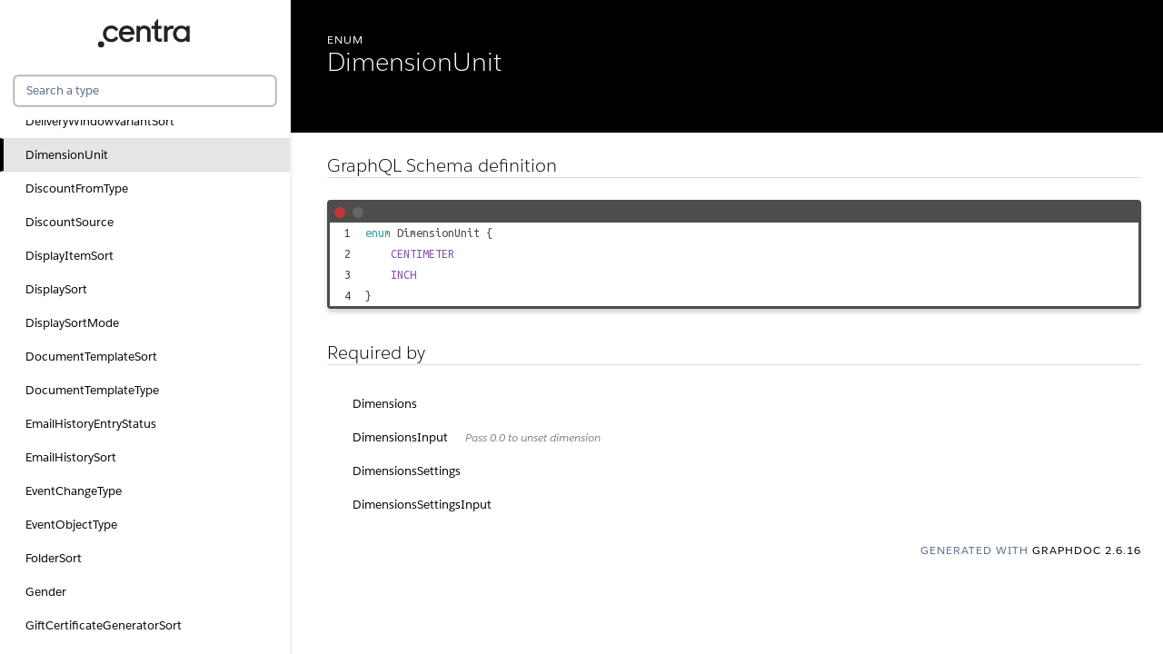

--- FILE ---
content_type: text/html; charset=utf-8
request_url: https://centra.dev/graphql/dimensionunit.html
body_size: 18543
content:
<!DOCTYPE html>
<html lang="en">

<head>
    <meta charset="utf-8" />
    <meta http-equiv="x-ua-compatible" content="ie=edge" />
    <meta name="viewport" content="width=device-width, initial-scale=1" />
    <link href="https://fonts.googleapis.com/icon?family=Material+Icons" rel="stylesheet">
    <link type="text/css" rel="stylesheet" href="./styles/graphdoc.css" />
    <link type="text/css" rel="stylesheet" href="./styles/custom_override.css" />
    <title>DimensionUnit - Centra Integration API</title>
    <link href="https://fonts.googleapis.com/css?family=Ubuntu+Mono:400,700" rel="stylesheet"><link type="text/css" rel="stylesheet" href="./assets/code.css" /><script src="./assets/line-link.js"></script><link type="text/css" rel="stylesheet" href="./assets/require-by.css" />
    <link type="text/css" rel="stylesheet" href="./styles/custom_override.css" />
</head>
<body class="slds-scrollable--y">
    <nav class="slds-grid slds-grid--vertical slds-col--rule-right">
        <header class="slds-p-around--medium slds-col slds-shrik slds-grow-none">
            <button class="slds-button slds-button--icon slds-float--right js-toggle-navigation less-than-medium">
                <i class="material-icons">close</i>
            </button>
                <div class="logo-container" style="display:block;text-align:center;"><a href="./"><img alt="Centra" src="./assets/centra_logo_2.svg"/></a></div>
            <div class="slds-p-top--small">
                <input id="type-search" type="text" placeholder="Search a type" autofocus="" class="slds-input" />
            </div>
        </header>
        <div id="navication-scroll" class="slds-scrollable--y slds-col slds-grow">
            <div class="slds-grid slds-grid--vertical slds-navigation-list--vertical">
                <h4 class="slds-text-title--caps slds-p-around--medium">Schema</h4>
                <ul>
                    <li  title="Query">
                        <a href="query.html" class="slds-navigation-list--vertical__action slds-text-link--reset slds-truncate">
                            Query
                        </a>
                    </li>
                    <li  title="Mutation">
                        <a href="mutation.html" class="slds-navigation-list--vertical__action slds-text-link--reset slds-truncate">
                            Mutation
                        </a>
                    </li>
                </ul>
            </div>
            <div class="slds-grid slds-grid--vertical slds-navigation-list--vertical">
                <h4 class="slds-text-title--caps slds-p-around--medium">Objects</h4>
                <ul>
                    <li  title="Account">
                        <a href="account.html" class="slds-navigation-list--vertical__action slds-text-link--reset slds-truncate">
                            Account
                        </a>
                    </li>
                    <li  title="AccountConnection">
                        <a href="accountconnection.html" class="slds-navigation-list--vertical__action slds-text-link--reset slds-truncate">
                            AccountConnection
                        </a>
                    </li>
                    <li  title="AccountCreatePayload">
                        <a href="accountcreatepayload.html" class="slds-navigation-list--vertical__action slds-text-link--reset slds-truncate">
                            AccountCreatePayload
                        </a>
                    </li>
                    <li  title="AccountDeletePayload">
                        <a href="accountdeletepayload.html" class="slds-navigation-list--vertical__action slds-text-link--reset slds-truncate">
                            AccountDeletePayload
                        </a>
                    </li>
                    <li  title="AccountEdge">
                        <a href="accountedge.html" class="slds-navigation-list--vertical__action slds-text-link--reset slds-truncate">
                            AccountEdge
                        </a>
                    </li>
                    <li  title="AccountUpdatePayload">
                        <a href="accountupdatepayload.html" class="slds-navigation-list--vertical__action slds-text-link--reset slds-truncate">
                            AccountUpdatePayload
                        </a>
                    </li>
                    <li  title="AdditionalTax">
                        <a href="additionaltax.html" class="slds-navigation-list--vertical__action slds-text-link--reset slds-truncate">
                            AdditionalTax
                        </a>
                    </li>
                    <li  title="Address">
                        <a href="address.html" class="slds-navigation-list--vertical__action slds-text-link--reset slds-truncate">
                            Address
                        </a>
                    </li>
                    <li  title="AddressBookEntry">
                        <a href="addressbookentry.html" class="slds-navigation-list--vertical__action slds-text-link--reset slds-truncate">
                            AddressBookEntry
                        </a>
                    </li>
                    <li  title="AddressBookEntryCreatePayload">
                        <a href="addressbookentrycreatepayload.html" class="slds-navigation-list--vertical__action slds-text-link--reset slds-truncate">
                            AddressBookEntryCreatePayload
                        </a>
                    </li>
                    <li  title="AddressBookEntryDeletePayload">
                        <a href="addressbookentrydeletepayload.html" class="slds-navigation-list--vertical__action slds-text-link--reset slds-truncate">
                            AddressBookEntryDeletePayload
                        </a>
                    </li>
                    <li  title="AddressBookEntryUpdatePayload">
                        <a href="addressbookentryupdatepayload.html" class="slds-navigation-list--vertical__action slds-text-link--reset slds-truncate">
                            AddressBookEntryUpdatePayload
                        </a>
                    </li>
                    <li  title="AdminDiscount">
                        <a href="admindiscount.html" class="slds-navigation-list--vertical__action slds-text-link--reset slds-truncate">
                            AdminDiscount
                        </a>
                    </li>
                    <li  title="AdminUser">
                        <a href="adminuser.html" class="slds-navigation-list--vertical__action slds-text-link--reset slds-truncate">
                            AdminUser
                        </a>
                    </li>
                    <li  title="Affiliate">
                        <a href="affiliate.html" class="slds-navigation-list--vertical__action slds-text-link--reset slds-truncate">
                            Affiliate
                        </a>
                    </li>
                    <li  title="Allocation">
                        <a href="allocation.html" class="slds-navigation-list--vertical__action slds-text-link--reset slds-truncate">
                            Allocation
                        </a>
                    </li>
                    <li  title="AllocationRule">
                        <a href="allocationrule.html" class="slds-navigation-list--vertical__action slds-text-link--reset slds-truncate">
                            AllocationRule
                        </a>
                    </li>
                    <li  title="AlteredPricesSetBatchPayload">
                        <a href="alteredpricessetbatchpayload.html" class="slds-navigation-list--vertical__action slds-text-link--reset slds-truncate">
                            AlteredPricesSetBatchPayload
                        </a>
                    </li>
                    <li  title="AlteredPricesSetPayload">
                        <a href="alteredpricessetpayload.html" class="slds-navigation-list--vertical__action slds-text-link--reset slds-truncate">
                            AlteredPricesSetPayload
                        </a>
                    </li>
                    <li  title="AnonymizeCustomersPayload">
                        <a href="anonymizecustomerspayload.html" class="slds-navigation-list--vertical__action slds-text-link--reset slds-truncate">
                            AnonymizeCustomersPayload
                        </a>
                    </li>
                    <li  title="AnonymizeOrdersPayload">
                        <a href="anonymizeorderspayload.html" class="slds-navigation-list--vertical__action slds-text-link--reset slds-truncate">
                            AnonymizeOrdersPayload
                        </a>
                    </li>
                    <li  title="AppliedTaxRule">
                        <a href="appliedtaxrule.html" class="slds-navigation-list--vertical__action slds-text-link--reset slds-truncate">
                            AppliedTaxRule
                        </a>
                    </li>
                    <li  title="AppliedTaxRuleValue">
                        <a href="appliedtaxrulevalue.html" class="slds-navigation-list--vertical__action slds-text-link--reset slds-truncate">
                            AppliedTaxRuleValue
                        </a>
                    </li>
                    <li  title="AppliedVoucherCredit">
                        <a href="appliedvouchercredit.html" class="slds-navigation-list--vertical__action slds-text-link--reset slds-truncate">
                            AppliedVoucherCredit
                        </a>
                    </li>
                    <li  title="AppliedVoucherDiscount">
                        <a href="appliedvoucherdiscount.html" class="slds-navigation-list--vertical__action slds-text-link--reset slds-truncate">
                            AppliedVoucherDiscount
                        </a>
                    </li>
                    <li  title="AppliedVoucherFreeProduct">
                        <a href="appliedvoucherfreeproduct.html" class="slds-navigation-list--vertical__action slds-text-link--reset slds-truncate">
                            AppliedVoucherFreeProduct
                        </a>
                    </li>
                    <li  title="AppliedVoucherFreeShipping">
                        <a href="appliedvoucherfreeshipping.html" class="slds-navigation-list--vertical__action slds-text-link--reset slds-truncate">
                            AppliedVoucherFreeShipping
                        </a>
                    </li>
                    <li  title="AtOnceDeliveryWindow">
                        <a href="atoncedeliverywindow.html" class="slds-navigation-list--vertical__action slds-text-link--reset slds-truncate">
                            AtOnceDeliveryWindow
                        </a>
                    </li>
                    <li  title="AttributeChoiceElement">
                        <a href="attributechoiceelement.html" class="slds-navigation-list--vertical__action slds-text-link--reset slds-truncate">
                            AttributeChoiceElement
                        </a>
                    </li>
                    <li  title="AttributeCreatePayload">
                        <a href="attributecreatepayload.html" class="slds-navigation-list--vertical__action slds-text-link--reset slds-truncate">
                            AttributeCreatePayload
                        </a>
                    </li>
                    <li  title="AttributeFileElement">
                        <a href="attributefileelement.html" class="slds-navigation-list--vertical__action slds-text-link--reset slds-truncate">
                            AttributeFileElement
                        </a>
                    </li>
                    <li  title="AttributeImageElement">
                        <a href="attributeimageelement.html" class="slds-navigation-list--vertical__action slds-text-link--reset slds-truncate">
                            AttributeImageElement
                        </a>
                    </li>
                    <li  title="AttributesAssignBatchPayload">
                        <a href="attributesassignbatchpayload.html" class="slds-navigation-list--vertical__action slds-text-link--reset slds-truncate">
                            AttributesAssignBatchPayload
                        </a>
                    </li>
                    <li  title="AttributesAssignPayload">
                        <a href="attributesassignpayload.html" class="slds-navigation-list--vertical__action slds-text-link--reset slds-truncate">
                            AttributesAssignPayload
                        </a>
                    </li>
                    <li  title="AttributeStringElement">
                        <a href="attributestringelement.html" class="slds-navigation-list--vertical__action slds-text-link--reset slds-truncate">
                            AttributeStringElement
                        </a>
                    </li>
                    <li  title="AttributesUnassignBatchPayload">
                        <a href="attributesunassignbatchpayload.html" class="slds-navigation-list--vertical__action slds-text-link--reset slds-truncate">
                            AttributesUnassignBatchPayload
                        </a>
                    </li>
                    <li  title="AttributesUnassignPayload">
                        <a href="attributesunassignpayload.html" class="slds-navigation-list--vertical__action slds-text-link--reset slds-truncate">
                            AttributesUnassignPayload
                        </a>
                    </li>
                    <li  title="AttributeType">
                        <a href="attributetype.html" class="slds-navigation-list--vertical__action slds-text-link--reset slds-truncate">
                            AttributeType
                        </a>
                    </li>
                    <li  title="AttributeTypeElement">
                        <a href="attributetypeelement.html" class="slds-navigation-list--vertical__action slds-text-link--reset slds-truncate">
                            AttributeTypeElement
                        </a>
                    </li>
                    <li  title="AttributeUpdatePayload">
                        <a href="attributeupdatepayload.html" class="slds-navigation-list--vertical__action slds-text-link--reset slds-truncate">
                            AttributeUpdatePayload
                        </a>
                    </li>
                    <li  title="Brand">
                        <a href="brand.html" class="slds-navigation-list--vertical__action slds-text-link--reset slds-truncate">
                            Brand
                        </a>
                    </li>
                    <li  title="BrandCreatePayload">
                        <a href="brandcreatepayload.html" class="slds-navigation-list--vertical__action slds-text-link--reset slds-truncate">
                            BrandCreatePayload
                        </a>
                    </li>
                    <li  title="BrandUpdatePayload">
                        <a href="brandupdatepayload.html" class="slds-navigation-list--vertical__action slds-text-link--reset slds-truncate">
                            BrandUpdatePayload
                        </a>
                    </li>
                    <li  title="BrickAndMortar">
                        <a href="brickandmortar.html" class="slds-navigation-list--vertical__action slds-text-link--reset slds-truncate">
                            BrickAndMortar
                        </a>
                    </li>
                    <li  title="Bundle">
                        <a href="bundle.html" class="slds-navigation-list--vertical__action slds-text-link--reset slds-truncate">
                            Bundle
                        </a>
                    </li>
                    <li  title="BundleConnection">
                        <a href="bundleconnection.html" class="slds-navigation-list--vertical__action slds-text-link--reset slds-truncate">
                            BundleConnection
                        </a>
                    </li>
                    <li  title="BundleCreatePayload">
                        <a href="bundlecreatepayload.html" class="slds-navigation-list--vertical__action slds-text-link--reset slds-truncate">
                            BundleCreatePayload
                        </a>
                    </li>
                    <li  title="BundleEdge">
                        <a href="bundleedge.html" class="slds-navigation-list--vertical__action slds-text-link--reset slds-truncate">
                            BundleEdge
                        </a>
                    </li>
                    <li  title="BundleItemOrderLine">
                        <a href="bundleitemorderline.html" class="slds-navigation-list--vertical__action slds-text-link--reset slds-truncate">
                            BundleItemOrderLine
                        </a>
                    </li>
                    <li  title="BundleItemSubscriptionLine">
                        <a href="bundleitemsubscriptionline.html" class="slds-navigation-list--vertical__action slds-text-link--reset slds-truncate">
                            BundleItemSubscriptionLine
                        </a>
                    </li>
                    <li  title="BundleOrderLine">
                        <a href="bundleorderline.html" class="slds-navigation-list--vertical__action slds-text-link--reset slds-truncate">
                            BundleOrderLine
                        </a>
                    </li>
                    <li  title="BundleSection">
                        <a href="bundlesection.html" class="slds-navigation-list--vertical__action slds-text-link--reset slds-truncate">
                            BundleSection
                        </a>
                    </li>
                    <li  title="BundleSubscriptionLine">
                        <a href="bundlesubscriptionline.html" class="slds-navigation-list--vertical__action slds-text-link--reset slds-truncate">
                            BundleSubscriptionLine
                        </a>
                    </li>
                    <li  title="BundleUpdatePayload">
                        <a href="bundleupdatepayload.html" class="slds-navigation-list--vertical__action slds-text-link--reset slds-truncate">
                            BundleUpdatePayload
                        </a>
                    </li>
                    <li  title="Buyer">
                        <a href="buyer.html" class="slds-navigation-list--vertical__action slds-text-link--reset slds-truncate">
                            Buyer
                        </a>
                    </li>
                    <li  title="BuyerCreatePayload">
                        <a href="buyercreatepayload.html" class="slds-navigation-list--vertical__action slds-text-link--reset slds-truncate">
                            BuyerCreatePayload
                        </a>
                    </li>
                    <li  title="BuyerDeletePayload">
                        <a href="buyerdeletepayload.html" class="slds-navigation-list--vertical__action slds-text-link--reset slds-truncate">
                            BuyerDeletePayload
                        </a>
                    </li>
                    <li  title="BuyerInfo">
                        <a href="buyerinfo.html" class="slds-navigation-list--vertical__action slds-text-link--reset slds-truncate">
                            BuyerInfo
                        </a>
                    </li>
                    <li  title="BuyerUpdatePayload">
                        <a href="buyerupdatepayload.html" class="slds-navigation-list--vertical__action slds-text-link--reset slds-truncate">
                            BuyerUpdatePayload
                        </a>
                    </li>
                    <li  title="CalculateVouchersCreditGiven">
                        <a href="calculatevoucherscreditgiven.html" class="slds-navigation-list--vertical__action slds-text-link--reset slds-truncate">
                            CalculateVouchersCreditGiven
                        </a>
                    </li>
                    <li  title="CalculateVouchersFreeProductGiven">
                        <a href="calculatevouchersfreeproductgiven.html" class="slds-navigation-list--vertical__action slds-text-link--reset slds-truncate">
                            CalculateVouchersFreeProductGiven
                        </a>
                    </li>
                    <li  title="CalculateVouchersFreeShippingGiven">
                        <a href="calculatevouchersfreeshippinggiven.html" class="slds-navigation-list--vertical__action slds-text-link--reset slds-truncate">
                            CalculateVouchersFreeShippingGiven
                        </a>
                    </li>
                    <li  title="CalculateVouchersLineDiscounted">
                        <a href="calculatevoucherslinediscounted.html" class="slds-navigation-list--vertical__action slds-text-link--reset slds-truncate">
                            CalculateVouchersLineDiscounted
                        </a>
                    </li>
                    <li  title="CalculateVouchersPayload">
                        <a href="calculatevoucherspayload.html" class="slds-navigation-list--vertical__action slds-text-link--reset slds-truncate">
                            CalculateVouchersPayload
                        </a>
                    </li>
                    <li  title="CalculateVouchersShippingDiscounted">
                        <a href="calculatevouchersshippingdiscounted.html" class="slds-navigation-list--vertical__action slds-text-link--reset slds-truncate">
                            CalculateVouchersShippingDiscounted
                        </a>
                    </li>
                    <li  title="CalculateVouchersUnitPriceDiscount">
                        <a href="calculatevouchersunitpricediscount.html" class="slds-navigation-list--vertical__action slds-text-link--reset slds-truncate">
                            CalculateVouchersUnitPriceDiscount
                        </a>
                    </li>
                    <li  title="Campaign">
                        <a href="campaign.html" class="slds-navigation-list--vertical__action slds-text-link--reset slds-truncate">
                            Campaign
                        </a>
                    </li>
                    <li  title="CampaignConnection">
                        <a href="campaignconnection.html" class="slds-navigation-list--vertical__action slds-text-link--reset slds-truncate">
                            CampaignConnection
                        </a>
                    </li>
                    <li  title="CampaignCreatePayload">
                        <a href="campaigncreatepayload.html" class="slds-navigation-list--vertical__action slds-text-link--reset slds-truncate">
                            CampaignCreatePayload
                        </a>
                    </li>
                    <li  title="CampaignDeletePayload">
                        <a href="campaigndeletepayload.html" class="slds-navigation-list--vertical__action slds-text-link--reset slds-truncate">
                            CampaignDeletePayload
                        </a>
                    </li>
                    <li  title="CampaignEdge">
                        <a href="campaignedge.html" class="slds-navigation-list--vertical__action slds-text-link--reset slds-truncate">
                            CampaignEdge
                        </a>
                    </li>
                    <li  title="CampaignRemovePayload">
                        <a href="campaignremovepayload.html" class="slds-navigation-list--vertical__action slds-text-link--reset slds-truncate">
                            CampaignRemovePayload
                        </a>
                    </li>
                    <li  title="CampaignUpdatePayload">
                        <a href="campaignupdatepayload.html" class="slds-navigation-list--vertical__action slds-text-link--reset slds-truncate">
                            CampaignUpdatePayload
                        </a>
                    </li>
                    <li  title="CampaignVariant">
                        <a href="campaignvariant.html" class="slds-navigation-list--vertical__action slds-text-link--reset slds-truncate">
                            CampaignVariant
                        </a>
                    </li>
                    <li  title="CampaignVariantsSetPayload">
                        <a href="campaignvariantssetpayload.html" class="slds-navigation-list--vertical__action slds-text-link--reset slds-truncate">
                            CampaignVariantsSetPayload
                        </a>
                    </li>
                    <li  title="CampaignVariantsUnsetPayload">
                        <a href="campaignvariantsunsetpayload.html" class="slds-navigation-list--vertical__action slds-text-link--reset slds-truncate">
                            CampaignVariantsUnsetPayload
                        </a>
                    </li>
                    <li  title="CarrierInformation">
                        <a href="carrierinformation.html" class="slds-navigation-list--vertical__action slds-text-link--reset slds-truncate">
                            CarrierInformation
                        </a>
                    </li>
                    <li  title="Category">
                        <a href="category.html" class="slds-navigation-list--vertical__action slds-text-link--reset slds-truncate">
                            Category
                        </a>
                    </li>
                    <li  title="CategoryCreatePayload">
                        <a href="categorycreatepayload.html" class="slds-navigation-list--vertical__action slds-text-link--reset slds-truncate">
                            CategoryCreatePayload
                        </a>
                    </li>
                    <li  title="CategoryDeletePayload">
                        <a href="categorydeletepayload.html" class="slds-navigation-list--vertical__action slds-text-link--reset slds-truncate">
                            CategoryDeletePayload
                        </a>
                    </li>
                    <li  title="CategoryDisplaysSetPayload">
                        <a href="categorydisplayssetpayload.html" class="slds-navigation-list--vertical__action slds-text-link--reset slds-truncate">
                            CategoryDisplaysSetPayload
                        </a>
                    </li>
                    <li  title="CategoryDisplaysSortPayload">
                        <a href="categorydisplayssortpayload.html" class="slds-navigation-list--vertical__action slds-text-link--reset slds-truncate">
                            CategoryDisplaysSortPayload
                        </a>
                    </li>
                    <li  title="CategoryDisplaysUnsetPayload">
                        <a href="categorydisplaysunsetpayload.html" class="slds-navigation-list--vertical__action slds-text-link--reset slds-truncate">
                            CategoryDisplaysUnsetPayload
                        </a>
                    </li>
                    <li  title="CategoryUpdatePayload">
                        <a href="categoryupdatepayload.html" class="slds-navigation-list--vertical__action slds-text-link--reset slds-truncate">
                            CategoryUpdatePayload
                        </a>
                    </li>
                    <li  title="Collection">
                        <a href="collection.html" class="slds-navigation-list--vertical__action slds-text-link--reset slds-truncate">
                            Collection
                        </a>
                    </li>
                    <li  title="CollectionConnection">
                        <a href="collectionconnection.html" class="slds-navigation-list--vertical__action slds-text-link--reset slds-truncate">
                            CollectionConnection
                        </a>
                    </li>
                    <li  title="CollectionCreatePayload">
                        <a href="collectioncreatepayload.html" class="slds-navigation-list--vertical__action slds-text-link--reset slds-truncate">
                            CollectionCreatePayload
                        </a>
                    </li>
                    <li  title="CollectionEdge">
                        <a href="collectionedge.html" class="slds-navigation-list--vertical__action slds-text-link--reset slds-truncate">
                            CollectionEdge
                        </a>
                    </li>
                    <li  title="CollectionUpdatePayload">
                        <a href="collectionupdatepayload.html" class="slds-navigation-list--vertical__action slds-text-link--reset slds-truncate">
                            CollectionUpdatePayload
                        </a>
                    </li>
                    <li  title="Commission">
                        <a href="commission.html" class="slds-navigation-list--vertical__action slds-text-link--reset slds-truncate">
                            Commission
                        </a>
                    </li>
                    <li  title="Continent">
                        <a href="continent.html" class="slds-navigation-list--vertical__action slds-text-link--reset slds-truncate">
                            Continent
                        </a>
                    </li>
                    <li  title="Counters">
                        <a href="counters.html" class="slds-navigation-list--vertical__action slds-text-link--reset slds-truncate">
                            Counters
                        </a>
                    </li>
                    <li  title="Country">
                        <a href="country.html" class="slds-navigation-list--vertical__action slds-text-link--reset slds-truncate">
                            Country
                        </a>
                    </li>
                    <li  title="CountryState">
                        <a href="countrystate.html" class="slds-navigation-list--vertical__action slds-text-link--reset slds-truncate">
                            CountryState
                        </a>
                    </li>
                    <li  title="CreditIssuePayload">
                        <a href="creditissuepayload.html" class="slds-navigation-list--vertical__action slds-text-link--reset slds-truncate">
                            CreditIssuePayload
                        </a>
                    </li>
                    <li  title="Currency">
                        <a href="currency.html" class="slds-navigation-list--vertical__action slds-text-link--reset slds-truncate">
                            Currency
                        </a>
                    </li>
                    <li  title="Customer">
                        <a href="customer.html" class="slds-navigation-list--vertical__action slds-text-link--reset slds-truncate">
                            Customer
                        </a>
                    </li>
                    <li  title="CustomerConnection">
                        <a href="customerconnection.html" class="slds-navigation-list--vertical__action slds-text-link--reset slds-truncate">
                            CustomerConnection
                        </a>
                    </li>
                    <li  title="CustomerCreatePayload">
                        <a href="customercreatepayload.html" class="slds-navigation-list--vertical__action slds-text-link--reset slds-truncate">
                            CustomerCreatePayload
                        </a>
                    </li>
                    <li  title="CustomerDeletePayload">
                        <a href="customerdeletepayload.html" class="slds-navigation-list--vertical__action slds-text-link--reset slds-truncate">
                            CustomerDeletePayload
                        </a>
                    </li>
                    <li  title="CustomerEdge">
                        <a href="customeredge.html" class="slds-navigation-list--vertical__action slds-text-link--reset slds-truncate">
                            CustomerEdge
                        </a>
                    </li>
                    <li  title="CustomerInfo">
                        <a href="customerinfo.html" class="slds-navigation-list--vertical__action slds-text-link--reset slds-truncate">
                            CustomerInfo
                        </a>
                    </li>
                    <li  title="CustomerUpdatePayload">
                        <a href="customerupdatepayload.html" class="slds-navigation-list--vertical__action slds-text-link--reset slds-truncate">
                            CustomerUpdatePayload
                        </a>
                    </li>
                    <li  title="DateInterval">
                        <a href="dateinterval.html" class="slds-navigation-list--vertical__action slds-text-link--reset slds-truncate">
                            DateInterval
                        </a>
                    </li>
                    <li  title="DeliveryGroup">
                        <a href="deliverygroup.html" class="slds-navigation-list--vertical__action slds-text-link--reset slds-truncate">
                            DeliveryGroup
                        </a>
                    </li>
                    <li  title="DeliveryGroupLine">
                        <a href="deliverygroupline.html" class="slds-navigation-list--vertical__action slds-text-link--reset slds-truncate">
                            DeliveryGroupLine
                        </a>
                    </li>
                    <li  title="DeliveryGroupPayload">
                        <a href="deliverygrouppayload.html" class="slds-navigation-list--vertical__action slds-text-link--reset slds-truncate">
                            DeliveryGroupPayload
                        </a>
                    </li>
                    <li  title="DeliveryWindowCreatePayload">
                        <a href="deliverywindowcreatepayload.html" class="slds-navigation-list--vertical__action slds-text-link--reset slds-truncate">
                            DeliveryWindowCreatePayload
                        </a>
                    </li>
                    <li  title="DeliveryWindowDiscount">
                        <a href="deliverywindowdiscount.html" class="slds-navigation-list--vertical__action slds-text-link--reset slds-truncate">
                            DeliveryWindowDiscount
                        </a>
                    </li>
                    <li  title="DeliveryWindowGroup">
                        <a href="deliverywindowgroup.html" class="slds-navigation-list--vertical__action slds-text-link--reset slds-truncate">
                            DeliveryWindowGroup
                        </a>
                    </li>
                    <li  title="DeliveryWindowGroupCreatePayload">
                        <a href="deliverywindowgroupcreatepayload.html" class="slds-navigation-list--vertical__action slds-text-link--reset slds-truncate">
                            DeliveryWindowGroupCreatePayload
                        </a>
                    </li>
                    <li  title="DeliveryWindowGroupDeletePayload">
                        <a href="deliverywindowgroupdeletepayload.html" class="slds-navigation-list--vertical__action slds-text-link--reset slds-truncate">
                            DeliveryWindowGroupDeletePayload
                        </a>
                    </li>
                    <li  title="DeliveryWindowGroupUpdatePayload">
                        <a href="deliverywindowgroupupdatepayload.html" class="slds-navigation-list--vertical__action slds-text-link--reset slds-truncate">
                            DeliveryWindowGroupUpdatePayload
                        </a>
                    </li>
                    <li  title="DeliveryWindowTreeOrderSetPayload">
                        <a href="deliverywindowtreeordersetpayload.html" class="slds-navigation-list--vertical__action slds-text-link--reset slds-truncate">
                            DeliveryWindowTreeOrderSetPayload
                        </a>
                    </li>
                    <li  title="DeliveryWindowUpdatePayload">
                        <a href="deliverywindowupdatepayload.html" class="slds-navigation-list--vertical__action slds-text-link--reset slds-truncate">
                            DeliveryWindowUpdatePayload
                        </a>
                    </li>
                    <li  title="DeliveryWindowVariant">
                        <a href="deliverywindowvariant.html" class="slds-navigation-list--vertical__action slds-text-link--reset slds-truncate">
                            DeliveryWindowVariant
                        </a>
                    </li>
                    <li  title="DeliveryWindowVariantLimit">
                        <a href="deliverywindowvariantlimit.html" class="slds-navigation-list--vertical__action slds-text-link--reset slds-truncate">
                            DeliveryWindowVariantLimit
                        </a>
                    </li>
                    <li  title="DeliveryWindowVariantsSetPayload">
                        <a href="deliverywindowvariantssetpayload.html" class="slds-navigation-list--vertical__action slds-text-link--reset slds-truncate">
                            DeliveryWindowVariantsSetPayload
                        </a>
                    </li>
                    <li  title="DeliveryWindowVariantsUnsetPayload">
                        <a href="deliverywindowvariantsunsetpayload.html" class="slds-navigation-list--vertical__action slds-text-link--reset slds-truncate">
                            DeliveryWindowVariantsUnsetPayload
                        </a>
                    </li>
                    <li  title="Dimensions">
                        <a href="dimensions.html" class="slds-navigation-list--vertical__action slds-text-link--reset slds-truncate">
                            Dimensions
                        </a>
                    </li>
                    <li  title="DimensionsSettings">
                        <a href="dimensionssettings.html" class="slds-navigation-list--vertical__action slds-text-link--reset slds-truncate">
                            DimensionsSettings
                        </a>
                    </li>
                    <li  title="DirectToConsumerEmailHistoryEntry">
                        <a href="directtoconsumeremailhistoryentry.html" class="slds-navigation-list--vertical__action slds-text-link--reset slds-truncate">
                            DirectToConsumerEmailHistoryEntry
                        </a>
                    </li>
                    <li  title="DirectToConsumerInvoice">
                        <a href="directtoconsumerinvoice.html" class="slds-navigation-list--vertical__action slds-text-link--reset slds-truncate">
                            DirectToConsumerInvoice
                        </a>
                    </li>
                    <li  title="DirectToConsumerOrder">
                        <a href="directtoconsumerorder.html" class="slds-navigation-list--vertical__action slds-text-link--reset slds-truncate">
                            DirectToConsumerOrder
                        </a>
                    </li>
                    <li  title="DirectToConsumerOrderCancelPayload">
                        <a href="directtoconsumerordercancelpayload.html" class="slds-navigation-list--vertical__action slds-text-link--reset slds-truncate">
                            DirectToConsumerOrderCancelPayload
                        </a>
                    </li>
                    <li  title="DirectToConsumerOrderHistoryEntry">
                        <a href="directtoconsumerorderhistoryentry.html" class="slds-navigation-list--vertical__action slds-text-link--reset slds-truncate">
                            DirectToConsumerOrderHistoryEntry
                        </a>
                    </li>
                    <li  title="DirectToConsumerOrderUpdatePayload">
                        <a href="directtoconsumerorderupdatepayload.html" class="slds-navigation-list--vertical__action slds-text-link--reset slds-truncate">
                            DirectToConsumerOrderUpdatePayload
                        </a>
                    </li>
                    <li  title="DirectToConsumerReturn">
                        <a href="directtoconsumerreturn.html" class="slds-navigation-list--vertical__action slds-text-link--reset slds-truncate">
                            DirectToConsumerReturn
                        </a>
                    </li>
                    <li  title="DirectToConsumerShipment">
                        <a href="directtoconsumershipment.html" class="slds-navigation-list--vertical__action slds-text-link--reset slds-truncate">
                            DirectToConsumerShipment
                        </a>
                    </li>
                    <li  title="Display">
                        <a href="display.html" class="slds-navigation-list--vertical__action slds-text-link--reset slds-truncate">
                            Display
                        </a>
                    </li>
                    <li  title="DisplayConnection">
                        <a href="displayconnection.html" class="slds-navigation-list--vertical__action slds-text-link--reset slds-truncate">
                            DisplayConnection
                        </a>
                    </li>
                    <li  title="DisplayCreatePayload">
                        <a href="displaycreatepayload.html" class="slds-navigation-list--vertical__action slds-text-link--reset slds-truncate">
                            DisplayCreatePayload
                        </a>
                    </li>
                    <li  title="DisplayEdge">
                        <a href="displayedge.html" class="slds-navigation-list--vertical__action slds-text-link--reset slds-truncate">
                            DisplayEdge
                        </a>
                    </li>
                    <li  title="DisplayItem">
                        <a href="displayitem.html" class="slds-navigation-list--vertical__action slds-text-link--reset slds-truncate">
                            DisplayItem
                        </a>
                    </li>
                    <li  title="DisplayRelation">
                        <a href="displayrelation.html" class="slds-navigation-list--vertical__action slds-text-link--reset slds-truncate">
                            DisplayRelation
                        </a>
                    </li>
                    <li  title="DisplayRelationAddPayload">
                        <a href="displayrelationaddpayload.html" class="slds-navigation-list--vertical__action slds-text-link--reset slds-truncate">
                            DisplayRelationAddPayload
                        </a>
                    </li>
                    <li  title="DisplayRelationRemovePayload">
                        <a href="displayrelationremovepayload.html" class="slds-navigation-list--vertical__action slds-text-link--reset slds-truncate">
                            DisplayRelationRemovePayload
                        </a>
                    </li>
                    <li  title="DisplayUpdatePayload">
                        <a href="displayupdatepayload.html" class="slds-navigation-list--vertical__action slds-text-link--reset slds-truncate">
                            DisplayUpdatePayload
                        </a>
                    </li>
                    <li  title="DynamicAttribute">
                        <a href="dynamicattribute.html" class="slds-navigation-list--vertical__action slds-text-link--reset slds-truncate">
                            DynamicAttribute
                        </a>
                    </li>
                    <li  title="Event">
                        <a href="event.html" class="slds-navigation-list--vertical__action slds-text-link--reset slds-truncate">
                            Event
                        </a>
                    </li>
                    <li  title="EventListener">
                        <a href="eventlistener.html" class="slds-navigation-list--vertical__action slds-text-link--reset slds-truncate">
                            EventListener
                        </a>
                    </li>
                    <li  title="EventListenerSetPayload">
                        <a href="eventlistenersetpayload.html" class="slds-navigation-list--vertical__action slds-text-link--reset slds-truncate">
                            EventListenerSetPayload
                        </a>
                    </li>
                    <li  title="EventListenerUnsetPayload">
                        <a href="eventlistenerunsetpayload.html" class="slds-navigation-list--vertical__action slds-text-link--reset slds-truncate">
                            EventListenerUnsetPayload
                        </a>
                    </li>
                    <li  title="EventsConfirmPayload">
                        <a href="eventsconfirmpayload.html" class="slds-navigation-list--vertical__action slds-text-link--reset slds-truncate">
                            EventsConfirmPayload
                        </a>
                    </li>
                    <li  title="Folder">
                        <a href="folder.html" class="slds-navigation-list--vertical__action slds-text-link--reset slds-truncate">
                            Folder
                        </a>
                    </li>
                    <li  title="FolderCreatePayload">
                        <a href="foldercreatepayload.html" class="slds-navigation-list--vertical__action slds-text-link--reset slds-truncate">
                            FolderCreatePayload
                        </a>
                    </li>
                    <li  title="FolderUpdatePayload">
                        <a href="folderupdatepayload.html" class="slds-navigation-list--vertical__action slds-text-link--reset slds-truncate">
                            FolderUpdatePayload
                        </a>
                    </li>
                    <li  title="GeneralDocumentTemplate">
                        <a href="generaldocumenttemplate.html" class="slds-navigation-list--vertical__action slds-text-link--reset slds-truncate">
                            GeneralDocumentTemplate
                        </a>
                    </li>
                    <li  title="GeographyAllocationPrioritySet">
                        <a href="geographyallocationpriorityset.html" class="slds-navigation-list--vertical__action slds-text-link--reset slds-truncate">
                            GeographyAllocationPrioritySet
                        </a>
                    </li>
                    <li  title="GiftCertificateGenerator">
                        <a href="giftcertificategenerator.html" class="slds-navigation-list--vertical__action slds-text-link--reset slds-truncate">
                            GiftCertificateGenerator
                        </a>
                    </li>
                    <li  title="GiftCertificateOrderLine">
                        <a href="giftcertificateorderline.html" class="slds-navigation-list--vertical__action slds-text-link--reset slds-truncate">
                            GiftCertificateOrderLine
                        </a>
                    </li>
                    <li  title="GraphQLUser">
                        <a href="graphqluser.html" class="slds-navigation-list--vertical__action slds-text-link--reset slds-truncate">
                            GraphQLUser
                        </a>
                    </li>
                    <li  title="GraphQLUserRestrictions">
                        <a href="graphqluserrestrictions.html" class="slds-navigation-list--vertical__action slds-text-link--reset slds-truncate">
                            GraphQLUserRestrictions
                        </a>
                    </li>
                    <li  title="IdConversionEntry">
                        <a href="idconversionentry.html" class="slds-navigation-list--vertical__action slds-text-link--reset slds-truncate">
                            IdConversionEntry
                        </a>
                    </li>
                    <li  title="IdConversionsSetPayload">
                        <a href="idconversionssetpayload.html" class="slds-navigation-list--vertical__action slds-text-link--reset slds-truncate">
                            IdConversionsSetPayload
                        </a>
                    </li>
                    <li  title="IdConversionsUnsetPayload">
                        <a href="idconversionsunsetpayload.html" class="slds-navigation-list--vertical__action slds-text-link--reset slds-truncate">
                            IdConversionsUnsetPayload
                        </a>
                    </li>
                    <li  title="InvoiceConnection">
                        <a href="invoiceconnection.html" class="slds-navigation-list--vertical__action slds-text-link--reset slds-truncate">
                            InvoiceConnection
                        </a>
                    </li>
                    <li  title="InvoiceDraftIssuePayload">
                        <a href="invoicedraftissuepayload.html" class="slds-navigation-list--vertical__action slds-text-link--reset slds-truncate">
                            InvoiceDraftIssuePayload
                        </a>
                    </li>
                    <li  title="InvoiceEdge">
                        <a href="invoiceedge.html" class="slds-navigation-list--vertical__action slds-text-link--reset slds-truncate">
                            InvoiceEdge
                        </a>
                    </li>
                    <li  title="InvoiceLine">
                        <a href="invoiceline.html" class="slds-navigation-list--vertical__action slds-text-link--reset slds-truncate">
                            InvoiceLine
                        </a>
                    </li>
                    <li  title="InvoicePayment">
                        <a href="invoicepayment.html" class="slds-navigation-list--vertical__action slds-text-link--reset slds-truncate">
                            InvoicePayment
                        </a>
                    </li>
                    <li  title="InvoicePaymentRegisterPayload">
                        <a href="invoicepaymentregisterpayload.html" class="slds-navigation-list--vertical__action slds-text-link--reset slds-truncate">
                            InvoicePaymentRegisterPayload
                        </a>
                    </li>
                    <li  title="InvoiceTotals">
                        <a href="invoicetotals.html" class="slds-navigation-list--vertical__action slds-text-link--reset slds-truncate">
                            InvoiceTotals
                        </a>
                    </li>
                    <li  title="Language">
                        <a href="language.html" class="slds-navigation-list--vertical__action slds-text-link--reset slds-truncate">
                            Language
                        </a>
                    </li>
                    <li  title="LanguageTranslation">
                        <a href="languagetranslation.html" class="slds-navigation-list--vertical__action slds-text-link--reset slds-truncate">
                            LanguageTranslation
                        </a>
                    </li>
                    <li  title="LocalizedSize">
                        <a href="localizedsize.html" class="slds-navigation-list--vertical__action slds-text-link--reset slds-truncate">
                            LocalizedSize
                        </a>
                    </li>
                    <li  title="LocalizedSizesSetPayload">
                        <a href="localizedsizessetpayload.html" class="slds-navigation-list--vertical__action slds-text-link--reset slds-truncate">
                            LocalizedSizesSetPayload
                        </a>
                    </li>
                    <li  title="LowestPrice">
                        <a href="lowestprice.html" class="slds-navigation-list--vertical__action slds-text-link--reset slds-truncate">
                            LowestPrice
                        </a>
                    </li>
                    <li  title="MappedAttribute">
                        <a href="mappedattribute.html" class="slds-navigation-list--vertical__action slds-text-link--reset slds-truncate">
                            MappedAttribute
                        </a>
                    </li>
                    <li  title="Market">
                        <a href="market.html" class="slds-navigation-list--vertical__action slds-text-link--reset slds-truncate">
                            Market
                        </a>
                    </li>
                    <li  title="MarketCreatePayload">
                        <a href="marketcreatepayload.html" class="slds-navigation-list--vertical__action slds-text-link--reset slds-truncate">
                            MarketCreatePayload
                        </a>
                    </li>
                    <li  title="MarketDeletePayload">
                        <a href="marketdeletepayload.html" class="slds-navigation-list--vertical__action slds-text-link--reset slds-truncate">
                            MarketDeletePayload
                        </a>
                    </li>
                    <li  title="MarketDisplaysSetPayload">
                        <a href="marketdisplayssetpayload.html" class="slds-navigation-list--vertical__action slds-text-link--reset slds-truncate">
                            MarketDisplaysSetPayload
                        </a>
                    </li>
                    <li  title="MarketDisplaysUnsetPayload">
                        <a href="marketdisplaysunsetpayload.html" class="slds-navigation-list--vertical__action slds-text-link--reset slds-truncate">
                            MarketDisplaysUnsetPayload
                        </a>
                    </li>
                    <li  title="MarketUpdatePayload">
                        <a href="marketupdatepayload.html" class="slds-navigation-list--vertical__action slds-text-link--reset slds-truncate">
                            MarketUpdatePayload
                        </a>
                    </li>
                    <li  title="MarkInvoiceAsPaidPayload">
                        <a href="markinvoiceaspaidpayload.html" class="slds-navigation-list--vertical__action slds-text-link--reset slds-truncate">
                            MarkInvoiceAsPaidPayload
                        </a>
                    </li>
                    <li  title="MeasurementChart">
                        <a href="measurementchart.html" class="slds-navigation-list--vertical__action slds-text-link--reset slds-truncate">
                            MeasurementChart
                        </a>
                    </li>
                    <li  title="MeasurementChartCreatePayload">
                        <a href="measurementchartcreatepayload.html" class="slds-navigation-list--vertical__action slds-text-link--reset slds-truncate">
                            MeasurementChartCreatePayload
                        </a>
                    </li>
                    <li  title="MeasurementChartDeletePayload">
                        <a href="measurementchartdeletepayload.html" class="slds-navigation-list--vertical__action slds-text-link--reset slds-truncate">
                            MeasurementChartDeletePayload
                        </a>
                    </li>
                    <li  title="MeasurementChartRemovePayload">
                        <a href="measurementchartremovepayload.html" class="slds-navigation-list--vertical__action slds-text-link--reset slds-truncate">
                            MeasurementChartRemovePayload
                        </a>
                    </li>
                    <li  title="MeasurementChartUpdatePayload">
                        <a href="measurementchartupdatepayload.html" class="slds-navigation-list--vertical__action slds-text-link--reset slds-truncate">
                            MeasurementChartUpdatePayload
                        </a>
                    </li>
                    <li  title="MeasurementTable">
                        <a href="measurementtable.html" class="slds-navigation-list--vertical__action slds-text-link--reset slds-truncate">
                            MeasurementTable
                        </a>
                    </li>
                    <li  title="MediaBatch">
                        <a href="mediabatch.html" class="slds-navigation-list--vertical__action slds-text-link--reset slds-truncate">
                            MediaBatch
                        </a>
                    </li>
                    <li  title="MediaBatchCreatePayload">
                        <a href="mediabatchcreatepayload.html" class="slds-navigation-list--vertical__action slds-text-link--reset slds-truncate">
                            MediaBatchCreatePayload
                        </a>
                    </li>
                    <li  title="MediaBatchProduct">
                        <a href="mediabatchproduct.html" class="slds-navigation-list--vertical__action slds-text-link--reset slds-truncate">
                            MediaBatchProduct
                        </a>
                    </li>
                    <li  title="MediaSize">
                        <a href="mediasize.html" class="slds-navigation-list--vertical__action slds-text-link--reset slds-truncate">
                            MediaSize
                        </a>
                    </li>
                    <li  title="MediaSource">
                        <a href="mediasource.html" class="slds-navigation-list--vertical__action slds-text-link--reset slds-truncate">
                            MediaSource
                        </a>
                    </li>
                    <li  title="MediaUploadCompletePayload">
                        <a href="mediauploadcompletepayload.html" class="slds-navigation-list--vertical__action slds-text-link--reset slds-truncate">
                            MediaUploadCompletePayload
                        </a>
                    </li>
                    <li  title="MediaUploadCreatePayload">
                        <a href="mediauploadcreatepayload.html" class="slds-navigation-list--vertical__action slds-text-link--reset slds-truncate">
                            MediaUploadCreatePayload
                        </a>
                    </li>
                    <li  title="MediaUploadFormProperty">
                        <a href="mediauploadformproperty.html" class="slds-navigation-list--vertical__action slds-text-link--reset slds-truncate">
                            MediaUploadFormProperty
                        </a>
                    </li>
                    <li  title="MediaUploadPolicy">
                        <a href="mediauploadpolicy.html" class="slds-navigation-list--vertical__action slds-text-link--reset slds-truncate">
                            MediaUploadPolicy
                        </a>
                    </li>
                    <li  title="MonetaryValue">
                        <a href="monetaryvalue.html" class="slds-navigation-list--vertical__action slds-text-link--reset slds-truncate">
                            MonetaryValue
                        </a>
                    </li>
                    <li  title="NewsletterSubscription">
                        <a href="newslettersubscription.html" class="slds-navigation-list--vertical__action slds-text-link--reset slds-truncate">
                            NewsletterSubscription
                        </a>
                    </li>
                    <li  title="NumberSeries">
                        <a href="numberseries.html" class="slds-navigation-list--vertical__action slds-text-link--reset slds-truncate">
                            NumberSeries
                        </a>
                    </li>
                    <li  title="OpeningDay">
                        <a href="openingday.html" class="slds-navigation-list--vertical__action slds-text-link--reset slds-truncate">
                            OpeningDay
                        </a>
                    </li>
                    <li  title="OpeningHours">
                        <a href="openinghours.html" class="slds-navigation-list--vertical__action slds-text-link--reset slds-truncate">
                            OpeningHours
                        </a>
                    </li>
                    <li  title="OrderAllocatePayload">
                        <a href="orderallocatepayload.html" class="slds-navigation-list--vertical__action slds-text-link--reset slds-truncate">
                            OrderAllocatePayload
                        </a>
                    </li>
                    <li  title="OrderAllocationSplit">
                        <a href="orderallocationsplit.html" class="slds-navigation-list--vertical__action slds-text-link--reset slds-truncate">
                            OrderAllocationSplit
                        </a>
                    </li>
                    <li  title="OrderAllocationSplitLine">
                        <a href="orderallocationsplitline.html" class="slds-navigation-list--vertical__action slds-text-link--reset slds-truncate">
                            OrderAllocationSplitLine
                        </a>
                    </li>
                    <li  title="OrderAttachment">
                        <a href="orderattachment.html" class="slds-navigation-list--vertical__action slds-text-link--reset slds-truncate">
                            OrderAttachment
                        </a>
                    </li>
                    <li  title="OrderCapturePayload">
                        <a href="ordercapturepayload.html" class="slds-navigation-list--vertical__action slds-text-link--reset slds-truncate">
                            OrderCapturePayload
                        </a>
                    </li>
                    <li  title="OrderConfirmPayload">
                        <a href="orderconfirmpayload.html" class="slds-navigation-list--vertical__action slds-text-link--reset slds-truncate">
                            OrderConfirmPayload
                        </a>
                    </li>
                    <li  title="OrderConnection">
                        <a href="orderconnection.html" class="slds-navigation-list--vertical__action slds-text-link--reset slds-truncate">
                            OrderConnection
                        </a>
                    </li>
                    <li  title="OrderDocument">
                        <a href="orderdocument.html" class="slds-navigation-list--vertical__action slds-text-link--reset slds-truncate">
                            OrderDocument
                        </a>
                    </li>
                    <li  title="OrderEdge">
                        <a href="orderedge.html" class="slds-navigation-list--vertical__action slds-text-link--reset slds-truncate">
                            OrderEdge
                        </a>
                    </li>
                    <li  title="OrderLineCampaign">
                        <a href="orderlinecampaign.html" class="slds-navigation-list--vertical__action slds-text-link--reset slds-truncate">
                            OrderLineCampaign
                        </a>
                    </li>
                    <li  title="OrderLineTax">
                        <a href="orderlinetax.html" class="slds-navigation-list--vertical__action slds-text-link--reset slds-truncate">
                            OrderLineTax
                        </a>
                    </li>
                    <li  title="OrderLineVoucher">
                        <a href="orderlinevoucher.html" class="slds-navigation-list--vertical__action slds-text-link--reset slds-truncate">
                            OrderLineVoucher
                        </a>
                    </li>
                    <li  title="OrderLinkAttachmentAddPayload">
                        <a href="orderlinkattachmentaddpayload.html" class="slds-navigation-list--vertical__action slds-text-link--reset slds-truncate">
                            OrderLinkAttachmentAddPayload
                        </a>
                    </li>
                    <li  title="OrderNoteAddPayload">
                        <a href="ordernoteaddpayload.html" class="slds-navigation-list--vertical__action slds-text-link--reset slds-truncate">
                            OrderNoteAddPayload
                        </a>
                    </li>
                    <li  title="OrdersLockPayload">
                        <a href="orderslockpayload.html" class="slds-navigation-list--vertical__action slds-text-link--reset slds-truncate">
                            OrdersLockPayload
                        </a>
                    </li>
                    <li  title="OrderTaxesPayload">
                        <a href="ordertaxespayload.html" class="slds-navigation-list--vertical__action slds-text-link--reset slds-truncate">
                            OrderTaxesPayload
                        </a>
                    </li>
                    <li  title="OrderTaxReapplyPayload">
                        <a href="ordertaxreapplypayload.html" class="slds-navigation-list--vertical__action slds-text-link--reset slds-truncate">
                            OrderTaxReapplyPayload
                        </a>
                    </li>
                    <li  title="OrderTotalPriceRange">
                        <a href="ordertotalpricerange.html" class="slds-navigation-list--vertical__action slds-text-link--reset slds-truncate">
                            OrderTotalPriceRange
                        </a>
                    </li>
                    <li  title="OrderTotals">
                        <a href="ordertotals.html" class="slds-navigation-list--vertical__action slds-text-link--reset slds-truncate">
                            OrderTotals
                        </a>
                    </li>
                    <li  title="OrderUnallocatePayload">
                        <a href="orderunallocatepayload.html" class="slds-navigation-list--vertical__action slds-text-link--reset slds-truncate">
                            OrderUnallocatePayload
                        </a>
                    </li>
                    <li  title="PageInfo">
                        <a href="pageinfo.html" class="slds-navigation-list--vertical__action slds-text-link--reset slds-truncate">
                            PageInfo
                        </a>
                    </li>
                    <li  title="PaymentHistoryEntry">
                        <a href="paymenthistoryentry.html" class="slds-navigation-list--vertical__action slds-text-link--reset slds-truncate">
                            PaymentHistoryEntry
                        </a>
                    </li>
                    <li  title="PaymentTerms">
                        <a href="paymentterms.html" class="slds-navigation-list--vertical__action slds-text-link--reset slds-truncate">
                            PaymentTerms
                        </a>
                    </li>
                    <li  title="PreorderDeliveryWindow">
                        <a href="preorderdeliverywindow.html" class="slds-navigation-list--vertical__action slds-text-link--reset slds-truncate">
                            PreorderDeliveryWindow
                        </a>
                    </li>
                    <li  title="Price">
                        <a href="price.html" class="slds-navigation-list--vertical__action slds-text-link--reset slds-truncate">
                            Price
                        </a>
                    </li>
                    <li  title="PriceAlteration">
                        <a href="pricealteration.html" class="slds-navigation-list--vertical__action slds-text-link--reset slds-truncate">
                            PriceAlteration
                        </a>
                    </li>
                    <li  title="PriceAlterationDeletePayload">
                        <a href="pricealterationdeletepayload.html" class="slds-navigation-list--vertical__action slds-text-link--reset slds-truncate">
                            PriceAlterationDeletePayload
                        </a>
                    </li>
                    <li  title="PriceAlterationPayload">
                        <a href="pricealterationpayload.html" class="slds-navigation-list--vertical__action slds-text-link--reset slds-truncate">
                            PriceAlterationPayload
                        </a>
                    </li>
                    <li  title="Pricelist">
                        <a href="pricelist.html" class="slds-navigation-list--vertical__action slds-text-link--reset slds-truncate">
                            Pricelist
                        </a>
                    </li>
                    <li  title="PricelistCreatePayload">
                        <a href="pricelistcreatepayload.html" class="slds-navigation-list--vertical__action slds-text-link--reset slds-truncate">
                            PricelistCreatePayload
                        </a>
                    </li>
                    <li  title="PricelistDeletePayload">
                        <a href="pricelistdeletepayload.html" class="slds-navigation-list--vertical__action slds-text-link--reset slds-truncate">
                            PricelistDeletePayload
                        </a>
                    </li>
                    <li  title="PricelistUpdatePayload">
                        <a href="pricelistupdatepayload.html" class="slds-navigation-list--vertical__action slds-text-link--reset slds-truncate">
                            PricelistUpdatePayload
                        </a>
                    </li>
                    <li  title="PriceRange">
                        <a href="pricerange.html" class="slds-navigation-list--vertical__action slds-text-link--reset slds-truncate">
                            PriceRange
                        </a>
                    </li>
                    <li  title="PricesSetBatchPayload">
                        <a href="pricessetbatchpayload.html" class="slds-navigation-list--vertical__action slds-text-link--reset slds-truncate">
                            PricesSetBatchPayload
                        </a>
                    </li>
                    <li  title="PricesSetPayload">
                        <a href="pricessetpayload.html" class="slds-navigation-list--vertical__action slds-text-link--reset slds-truncate">
                            PricesSetPayload
                        </a>
                    </li>
                    <li  title="Product">
                        <a href="product.html" class="slds-navigation-list--vertical__action slds-text-link--reset slds-truncate">
                            Product
                        </a>
                    </li>
                    <li  title="ProductConnection">
                        <a href="productconnection.html" class="slds-navigation-list--vertical__action slds-text-link--reset slds-truncate">
                            ProductConnection
                        </a>
                    </li>
                    <li  title="ProductCreatePayload">
                        <a href="productcreatepayload.html" class="slds-navigation-list--vertical__action slds-text-link--reset slds-truncate">
                            ProductCreatePayload
                        </a>
                    </li>
                    <li  title="ProductEdge">
                        <a href="productedge.html" class="slds-navigation-list--vertical__action slds-text-link--reset slds-truncate">
                            ProductEdge
                        </a>
                    </li>
                    <li  title="ProductMedia">
                        <a href="productmedia.html" class="slds-navigation-list--vertical__action slds-text-link--reset slds-truncate">
                            ProductMedia
                        </a>
                    </li>
                    <li  title="ProductMediaDeletePayload">
                        <a href="productmediadeletepayload.html" class="slds-navigation-list--vertical__action slds-text-link--reset slds-truncate">
                            ProductMediaDeletePayload
                        </a>
                    </li>
                    <li  title="ProductMediaRemovePayload">
                        <a href="productmediaremovepayload.html" class="slds-navigation-list--vertical__action slds-text-link--reset slds-truncate">
                            ProductMediaRemovePayload
                        </a>
                    </li>
                    <li  title="ProductMediaUpdatePayload">
                        <a href="productmediaupdatepayload.html" class="slds-navigation-list--vertical__action slds-text-link--reset slds-truncate">
                            ProductMediaUpdatePayload
                        </a>
                    </li>
                    <li  title="ProductOrderLine">
                        <a href="productorderline.html" class="slds-navigation-list--vertical__action slds-text-link--reset slds-truncate">
                            ProductOrderLine
                        </a>
                    </li>
                    <li  title="ProductSize">
                        <a href="productsize.html" class="slds-navigation-list--vertical__action slds-text-link--reset slds-truncate">
                            ProductSize
                        </a>
                    </li>
                    <li  title="ProductSizeConnection">
                        <a href="productsizeconnection.html" class="slds-navigation-list--vertical__action slds-text-link--reset slds-truncate">
                            ProductSizeConnection
                        </a>
                    </li>
                    <li  title="ProductSizeCreatePayload">
                        <a href="productsizecreatepayload.html" class="slds-navigation-list--vertical__action slds-text-link--reset slds-truncate">
                            ProductSizeCreatePayload
                        </a>
                    </li>
                    <li  title="ProductSizeEdge">
                        <a href="productsizeedge.html" class="slds-navigation-list--vertical__action slds-text-link--reset slds-truncate">
                            ProductSizeEdge
                        </a>
                    </li>
                    <li  title="ProductSizeUpdatePayload">
                        <a href="productsizeupdatepayload.html" class="slds-navigation-list--vertical__action slds-text-link--reset slds-truncate">
                            ProductSizeUpdatePayload
                        </a>
                    </li>
                    <li  title="ProductUpdatePayload">
                        <a href="productupdatepayload.html" class="slds-navigation-list--vertical__action slds-text-link--reset slds-truncate">
                            ProductUpdatePayload
                        </a>
                    </li>
                    <li  title="ProductVariant">
                        <a href="productvariant.html" class="slds-navigation-list--vertical__action slds-text-link--reset slds-truncate">
                            ProductVariant
                        </a>
                    </li>
                    <li  title="ProductVariantConnection">
                        <a href="productvariantconnection.html" class="slds-navigation-list--vertical__action slds-text-link--reset slds-truncate">
                            ProductVariantConnection
                        </a>
                    </li>
                    <li  title="ProductVariantCreatePayload">
                        <a href="productvariantcreatepayload.html" class="slds-navigation-list--vertical__action slds-text-link--reset slds-truncate">
                            ProductVariantCreatePayload
                        </a>
                    </li>
                    <li  title="ProductVariantDeletePayload">
                        <a href="productvariantdeletepayload.html" class="slds-navigation-list--vertical__action slds-text-link--reset slds-truncate">
                            ProductVariantDeletePayload
                        </a>
                    </li>
                    <li  title="ProductVariantEdge">
                        <a href="productvariantedge.html" class="slds-navigation-list--vertical__action slds-text-link--reset slds-truncate">
                            ProductVariantEdge
                        </a>
                    </li>
                    <li  title="ProductVariantSupply">
                        <a href="productvariantsupply.html" class="slds-navigation-list--vertical__action slds-text-link--reset slds-truncate">
                            ProductVariantSupply
                        </a>
                    </li>
                    <li  title="ProductVariantUpdatePayload">
                        <a href="productvariantupdatepayload.html" class="slds-navigation-list--vertical__action slds-text-link--reset slds-truncate">
                            ProductVariantUpdatePayload
                        </a>
                    </li>
                    <li  title="PurchaseOrder">
                        <a href="purchaseorder.html" class="slds-navigation-list--vertical__action slds-text-link--reset slds-truncate">
                            PurchaseOrder
                        </a>
                    </li>
                    <li  title="PurchaseOrderConfirmPayload">
                        <a href="purchaseorderconfirmpayload.html" class="slds-navigation-list--vertical__action slds-text-link--reset slds-truncate">
                            PurchaseOrderConfirmPayload
                        </a>
                    </li>
                    <li  title="PurchaseOrderConnection">
                        <a href="purchaseorderconnection.html" class="slds-navigation-list--vertical__action slds-text-link--reset slds-truncate">
                            PurchaseOrderConnection
                        </a>
                    </li>
                    <li  title="PurchaseOrderCreatePayload">
                        <a href="purchaseordercreatepayload.html" class="slds-navigation-list--vertical__action slds-text-link--reset slds-truncate">
                            PurchaseOrderCreatePayload
                        </a>
                    </li>
                    <li  title="PurchaseOrderDelivery">
                        <a href="purchaseorderdelivery.html" class="slds-navigation-list--vertical__action slds-text-link--reset slds-truncate">
                            PurchaseOrderDelivery
                        </a>
                    </li>
                    <li  title="PurchaseOrderDeliveryAcceptPayload">
                        <a href="purchaseorderdeliveryacceptpayload.html" class="slds-navigation-list--vertical__action slds-text-link--reset slds-truncate">
                            PurchaseOrderDeliveryAcceptPayload
                        </a>
                    </li>
                    <li  title="PurchaseOrderDeliveryConnection">
                        <a href="purchaseorderdeliveryconnection.html" class="slds-navigation-list--vertical__action slds-text-link--reset slds-truncate">
                            PurchaseOrderDeliveryConnection
                        </a>
                    </li>
                    <li  title="PurchaseOrderDeliveryCreatePayload">
                        <a href="purchaseorderdeliverycreatepayload.html" class="slds-navigation-list--vertical__action slds-text-link--reset slds-truncate">
                            PurchaseOrderDeliveryCreatePayload
                        </a>
                    </li>
                    <li  title="PurchaseOrderDeliveryEdge">
                        <a href="purchaseorderdeliveryedge.html" class="slds-navigation-list--vertical__action slds-text-link--reset slds-truncate">
                            PurchaseOrderDeliveryEdge
                        </a>
                    </li>
                    <li  title="PurchaseOrderDeliveryLine">
                        <a href="purchaseorderdeliveryline.html" class="slds-navigation-list--vertical__action slds-text-link--reset slds-truncate">
                            PurchaseOrderDeliveryLine
                        </a>
                    </li>
                    <li  title="PurchaseOrderEdge">
                        <a href="purchaseorderedge.html" class="slds-navigation-list--vertical__action slds-text-link--reset slds-truncate">
                            PurchaseOrderEdge
                        </a>
                    </li>
                    <li  title="PurchaseOrderLine">
                        <a href="purchaseorderline.html" class="slds-navigation-list--vertical__action slds-text-link--reset slds-truncate">
                            PurchaseOrderLine
                        </a>
                    </li>
                    <li  title="PurchaseOrderUpdatePayload">
                        <a href="purchaseorderupdatepayload.html" class="slds-navigation-list--vertical__action slds-text-link--reset slds-truncate">
                            PurchaseOrderUpdatePayload
                        </a>
                    </li>
                    <li  title="RateLimit">
                        <a href="ratelimit.html" class="slds-navigation-list--vertical__action slds-text-link--reset slds-truncate">
                            RateLimit
                        </a>
                    </li>
                    <li  title="ReleaseRemainingOrderAuthorizationPayload">
                        <a href="releaseremainingorderauthorizationpayload.html" class="slds-navigation-list--vertical__action slds-text-link--reset slds-truncate">
                            ReleaseRemainingOrderAuthorizationPayload
                        </a>
                    </li>
                    <li  title="ReturnCompletePayload">
                        <a href="returncompletepayload.html" class="slds-navigation-list--vertical__action slds-text-link--reset slds-truncate">
                            ReturnCompletePayload
                        </a>
                    </li>
                    <li  title="ReturnConnection">
                        <a href="returnconnection.html" class="slds-navigation-list--vertical__action slds-text-link--reset slds-truncate">
                            ReturnConnection
                        </a>
                    </li>
                    <li  title="ReturnCreatePayload">
                        <a href="returncreatepayload.html" class="slds-navigation-list--vertical__action slds-text-link--reset slds-truncate">
                            ReturnCreatePayload
                        </a>
                    </li>
                    <li  title="ReturnDeletePayload">
                        <a href="returndeletepayload.html" class="slds-navigation-list--vertical__action slds-text-link--reset slds-truncate">
                            ReturnDeletePayload
                        </a>
                    </li>
                    <li  title="ReturnEdge">
                        <a href="returnedge.html" class="slds-navigation-list--vertical__action slds-text-link--reset slds-truncate">
                            ReturnEdge
                        </a>
                    </li>
                    <li  title="ReturnLine">
                        <a href="returnline.html" class="slds-navigation-list--vertical__action slds-text-link--reset slds-truncate">
                            ReturnLine
                        </a>
                    </li>
                    <li  title="ReturnRefundPayload">
                        <a href="returnrefundpayload.html" class="slds-navigation-list--vertical__action slds-text-link--reset slds-truncate">
                            ReturnRefundPayload
                        </a>
                    </li>
                    <li  title="ReturnTaxReapplyPayload">
                        <a href="returntaxreapplypayload.html" class="slds-navigation-list--vertical__action slds-text-link--reset slds-truncate">
                            ReturnTaxReapplyPayload
                        </a>
                    </li>
                    <li  title="ReturnTotals">
                        <a href="returntotals.html" class="slds-navigation-list--vertical__action slds-text-link--reset slds-truncate">
                            ReturnTotals
                        </a>
                    </li>
                    <li  title="ReturnUncompletePayload">
                        <a href="returnuncompletepayload.html" class="slds-navigation-list--vertical__action slds-text-link--reset slds-truncate">
                            ReturnUncompletePayload
                        </a>
                    </li>
                    <li  title="SalesRepresentative">
                        <a href="salesrepresentative.html" class="slds-navigation-list--vertical__action slds-text-link--reset slds-truncate">
                            SalesRepresentative
                        </a>
                    </li>
                    <li  title="ShipmentCapturePayload">
                        <a href="shipmentcapturepayload.html" class="slds-navigation-list--vertical__action slds-text-link--reset slds-truncate">
                            ShipmentCapturePayload
                        </a>
                    </li>
                    <li  title="ShipmentCompletePayload">
                        <a href="shipmentcompletepayload.html" class="slds-navigation-list--vertical__action slds-text-link--reset slds-truncate">
                            ShipmentCompletePayload
                        </a>
                    </li>
                    <li  title="ShipmentConnection">
                        <a href="shipmentconnection.html" class="slds-navigation-list--vertical__action slds-text-link--reset slds-truncate">
                            ShipmentConnection
                        </a>
                    </li>
                    <li  title="ShipmentCreatePayload">
                        <a href="shipmentcreatepayload.html" class="slds-navigation-list--vertical__action slds-text-link--reset slds-truncate">
                            ShipmentCreatePayload
                        </a>
                    </li>
                    <li  title="ShipmentDeletePayload">
                        <a href="shipmentdeletepayload.html" class="slds-navigation-list--vertical__action slds-text-link--reset slds-truncate">
                            ShipmentDeletePayload
                        </a>
                    </li>
                    <li  title="ShipmentEdge">
                        <a href="shipmentedge.html" class="slds-navigation-list--vertical__action slds-text-link--reset slds-truncate">
                            ShipmentEdge
                        </a>
                    </li>
                    <li  title="ShipmentLine">
                        <a href="shipmentline.html" class="slds-navigation-list--vertical__action slds-text-link--reset slds-truncate">
                            ShipmentLine
                        </a>
                    </li>
                    <li  title="ShipmentTaxReapplyPayload">
                        <a href="shipmenttaxreapplypayload.html" class="slds-navigation-list--vertical__action slds-text-link--reset slds-truncate">
                            ShipmentTaxReapplyPayload
                        </a>
                    </li>
                    <li  title="ShipmentTotals">
                        <a href="shipmenttotals.html" class="slds-navigation-list--vertical__action slds-text-link--reset slds-truncate">
                            ShipmentTotals
                        </a>
                    </li>
                    <li  title="ShipmentUpdatePayload">
                        <a href="shipmentupdatepayload.html" class="slds-navigation-list--vertical__action slds-text-link--reset slds-truncate">
                            ShipmentUpdatePayload
                        </a>
                    </li>
                    <li  title="ShippingOption">
                        <a href="shippingoption.html" class="slds-navigation-list--vertical__action slds-text-link--reset slds-truncate">
                            ShippingOption
                        </a>
                    </li>
                    <li  title="ShippingOptionCreatePayload">
                        <a href="shippingoptioncreatepayload.html" class="slds-navigation-list--vertical__action slds-text-link--reset slds-truncate">
                            ShippingOptionCreatePayload
                        </a>
                    </li>
                    <li  title="ShippingOptionDeletePayload">
                        <a href="shippingoptiondeletepayload.html" class="slds-navigation-list--vertical__action slds-text-link--reset slds-truncate">
                            ShippingOptionDeletePayload
                        </a>
                    </li>
                    <li  title="ShippingOptionUpdatePayload">
                        <a href="shippingoptionupdatepayload.html" class="slds-navigation-list--vertical__action slds-text-link--reset slds-truncate">
                            ShippingOptionUpdatePayload
                        </a>
                    </li>
                    <li  title="ShippingPriceGroup">
                        <a href="shippingpricegroup.html" class="slds-navigation-list--vertical__action slds-text-link--reset slds-truncate">
                            ShippingPriceGroup
                        </a>
                    </li>
                    <li  title="ShippingSpecifications">
                        <a href="shippingspecifications.html" class="slds-navigation-list--vertical__action slds-text-link--reset slds-truncate">
                            ShippingSpecifications
                        </a>
                    </li>
                    <li  title="ShippingSpecificationSettings">
                        <a href="shippingspecificationsettings.html" class="slds-navigation-list--vertical__action slds-text-link--reset slds-truncate">
                            ShippingSpecificationSettings
                        </a>
                    </li>
                    <li  title="ShippingTerms">
                        <a href="shippingterms.html" class="slds-navigation-list--vertical__action slds-text-link--reset slds-truncate">
                            ShippingTerms
                        </a>
                    </li>
                    <li  title="SingleVariantSubscriptionLine">
                        <a href="singlevariantsubscriptionline.html" class="slds-navigation-list--vertical__action slds-text-link--reset slds-truncate">
                            SingleVariantSubscriptionLine
                        </a>
                    </li>
                    <li  title="Size">
                        <a href="size.html" class="slds-navigation-list--vertical__action slds-text-link--reset slds-truncate">
                            Size
                        </a>
                    </li>
                    <li  title="SizeAlias">
                        <a href="sizealias.html" class="slds-navigation-list--vertical__action slds-text-link--reset slds-truncate">
                            SizeAlias
                        </a>
                    </li>
                    <li  title="SizeChart">
                        <a href="sizechart.html" class="slds-navigation-list--vertical__action slds-text-link--reset slds-truncate">
                            SizeChart
                        </a>
                    </li>
                    <li  title="SizeChartCreatePayload">
                        <a href="sizechartcreatepayload.html" class="slds-navigation-list--vertical__action slds-text-link--reset slds-truncate">
                            SizeChartCreatePayload
                        </a>
                    </li>
                    <li  title="SizeChartDeletePayload">
                        <a href="sizechartdeletepayload.html" class="slds-navigation-list--vertical__action slds-text-link--reset slds-truncate">
                            SizeChartDeletePayload
                        </a>
                    </li>
                    <li  title="SizeChartRemovePayload">
                        <a href="sizechartremovepayload.html" class="slds-navigation-list--vertical__action slds-text-link--reset slds-truncate">
                            SizeChartRemovePayload
                        </a>
                    </li>
                    <li  title="SizeChartUpdatePayload">
                        <a href="sizechartupdatepayload.html" class="slds-navigation-list--vertical__action slds-text-link--reset slds-truncate">
                            SizeChartUpdatePayload
                        </a>
                    </li>
                    <li  title="SizeLocalization">
                        <a href="sizelocalization.html" class="slds-navigation-list--vertical__action slds-text-link--reset slds-truncate">
                            SizeLocalization
                        </a>
                    </li>
                    <li  title="SizeLocalizationCreatePayload">
                        <a href="sizelocalizationcreatepayload.html" class="slds-navigation-list--vertical__action slds-text-link--reset slds-truncate">
                            SizeLocalizationCreatePayload
                        </a>
                    </li>
                    <li  title="SizeLocalizationUpdatePayload">
                        <a href="sizelocalizationupdatepayload.html" class="slds-navigation-list--vertical__action slds-text-link--reset slds-truncate">
                            SizeLocalizationUpdatePayload
                        </a>
                    </li>
                    <li  title="Stock">
                        <a href="stock.html" class="slds-navigation-list--vertical__action slds-text-link--reset slds-truncate">
                            Stock
                        </a>
                    </li>
                    <li  title="StockChange">
                        <a href="stockchange.html" class="slds-navigation-list--vertical__action slds-text-link--reset slds-truncate">
                            StockChange
                        </a>
                    </li>
                    <li  title="StockChangeConnection">
                        <a href="stockchangeconnection.html" class="slds-navigation-list--vertical__action slds-text-link--reset slds-truncate">
                            StockChangeConnection
                        </a>
                    </li>
                    <li  title="StockChangeEdge">
                        <a href="stockchangeedge.html" class="slds-navigation-list--vertical__action slds-text-link--reset slds-truncate">
                            StockChangeEdge
                        </a>
                    </li>
                    <li  title="StockChangeLine">
                        <a href="stockchangeline.html" class="slds-navigation-list--vertical__action slds-text-link--reset slds-truncate">
                            StockChangeLine
                        </a>
                    </li>
                    <li  title="StockChangeLineConnection">
                        <a href="stockchangelineconnection.html" class="slds-navigation-list--vertical__action slds-text-link--reset slds-truncate">
                            StockChangeLineConnection
                        </a>
                    </li>
                    <li  title="StockChangeLineEdge">
                        <a href="stockchangelineedge.html" class="slds-navigation-list--vertical__action slds-text-link--reset slds-truncate">
                            StockChangeLineEdge
                        </a>
                    </li>
                    <li  title="StockChangePayload">
                        <a href="stockchangepayload.html" class="slds-navigation-list--vertical__action slds-text-link--reset slds-truncate">
                            StockChangePayload
                        </a>
                    </li>
                    <li  title="StockSetPayload">
                        <a href="stocksetpayload.html" class="slds-navigation-list--vertical__action slds-text-link--reset slds-truncate">
                            StockSetPayload
                        </a>
                    </li>
                    <li  title="StockTotals">
                        <a href="stocktotals.html" class="slds-navigation-list--vertical__action slds-text-link--reset slds-truncate">
                            StockTotals
                        </a>
                    </li>
                    <li  title="Store">
                        <a href="store.html" class="slds-navigation-list--vertical__action slds-text-link--reset slds-truncate">
                            Store
                        </a>
                    </li>
                    <li  title="StorePlugin">
                        <a href="storeplugin.html" class="slds-navigation-list--vertical__action slds-text-link--reset slds-truncate">
                            StorePlugin
                        </a>
                    </li>
                    <li  title="Subscription">
                        <a href="subscription.html" class="slds-navigation-list--vertical__action slds-text-link--reset slds-truncate">
                            Subscription
                        </a>
                    </li>
                    <li  title="SubscriptionContract">
                        <a href="subscriptioncontract.html" class="slds-navigation-list--vertical__action slds-text-link--reset slds-truncate">
                            SubscriptionContract
                        </a>
                    </li>
                    <li  title="SubscriptionContractUpdatePayload">
                        <a href="subscriptioncontractupdatepayload.html" class="slds-navigation-list--vertical__action slds-text-link--reset slds-truncate">
                            SubscriptionContractUpdatePayload
                        </a>
                    </li>
                    <li  title="SubscriptionCreatePayload">
                        <a href="subscriptioncreatepayload.html" class="slds-navigation-list--vertical__action slds-text-link--reset slds-truncate">
                            SubscriptionCreatePayload
                        </a>
                    </li>
                    <li  title="SubscriptionPayment">
                        <a href="subscriptionpayment.html" class="slds-navigation-list--vertical__action slds-text-link--reset slds-truncate">
                            SubscriptionPayment
                        </a>
                    </li>
                    <li  title="SubscriptionPlan">
                        <a href="subscriptionplan.html" class="slds-navigation-list--vertical__action slds-text-link--reset slds-truncate">
                            SubscriptionPlan
                        </a>
                    </li>
                    <li  title="SubscriptionPlanCreatePayload">
                        <a href="subscriptionplancreatepayload.html" class="slds-navigation-list--vertical__action slds-text-link--reset slds-truncate">
                            SubscriptionPlanCreatePayload
                        </a>
                    </li>
                    <li  title="SubscriptionPlanUpdatePayload">
                        <a href="subscriptionplanupdatepayload.html" class="slds-navigation-list--vertical__action slds-text-link--reset slds-truncate">
                            SubscriptionPlanUpdatePayload
                        </a>
                    </li>
                    <li  title="SubscriptionPlanVariantsSetPayload">
                        <a href="subscriptionplanvariantssetpayload.html" class="slds-navigation-list--vertical__action slds-text-link--reset slds-truncate">
                            SubscriptionPlanVariantsSetPayload
                        </a>
                    </li>
                    <li  title="SubscriptionPlanVariantsUnsetPayload">
                        <a href="subscriptionplanvariantsunsetpayload.html" class="slds-navigation-list--vertical__action slds-text-link--reset slds-truncate">
                            SubscriptionPlanVariantsUnsetPayload
                        </a>
                    </li>
                    <li  title="SubscriptionUpdatePayload">
                        <a href="subscriptionupdatepayload.html" class="slds-navigation-list--vertical__action slds-text-link--reset slds-truncate">
                            SubscriptionUpdatePayload
                        </a>
                    </li>
                    <li  title="Subvoucher">
                        <a href="subvoucher.html" class="slds-navigation-list--vertical__action slds-text-link--reset slds-truncate">
                            Subvoucher
                        </a>
                    </li>
                    <li  title="SubvoucherPayload">
                        <a href="subvoucherpayload.html" class="slds-navigation-list--vertical__action slds-text-link--reset slds-truncate">
                            SubvoucherPayload
                        </a>
                    </li>
                    <li  title="SubvouchersPayload">
                        <a href="subvoucherspayload.html" class="slds-navigation-list--vertical__action slds-text-link--reset slds-truncate">
                            SubvouchersPayload
                        </a>
                    </li>
                    <li  title="SubvouchersRemovePayload">
                        <a href="subvouchersremovepayload.html" class="slds-navigation-list--vertical__action slds-text-link--reset slds-truncate">
                            SubvouchersRemovePayload
                        </a>
                    </li>
                    <li  title="Supplier">
                        <a href="supplier.html" class="slds-navigation-list--vertical__action slds-text-link--reset slds-truncate">
                            Supplier
                        </a>
                    </li>
                    <li  title="SupplierCreatePayload">
                        <a href="suppliercreatepayload.html" class="slds-navigation-list--vertical__action slds-text-link--reset slds-truncate">
                            SupplierCreatePayload
                        </a>
                    </li>
                    <li  title="SupplierDocumentTemplate">
                        <a href="supplierdocumenttemplate.html" class="slds-navigation-list--vertical__action slds-text-link--reset slds-truncate">
                            SupplierDocumentTemplate
                        </a>
                    </li>
                    <li  title="SupplierProductVariantsSetPayload">
                        <a href="supplierproductvariantssetpayload.html" class="slds-navigation-list--vertical__action slds-text-link--reset slds-truncate">
                            SupplierProductVariantsSetPayload
                        </a>
                    </li>
                    <li  title="SupplierProductVariantsUnsetPayload">
                        <a href="supplierproductvariantsunsetpayload.html" class="slds-navigation-list--vertical__action slds-text-link--reset slds-truncate">
                            SupplierProductVariantsUnsetPayload
                        </a>
                    </li>
                    <li  title="SupplierUpdatePayload">
                        <a href="supplierupdatepayload.html" class="slds-navigation-list--vertical__action slds-text-link--reset slds-truncate">
                            SupplierUpdatePayload
                        </a>
                    </li>
                    <li  title="TaxBreakdownLine">
                        <a href="taxbreakdownline.html" class="slds-navigation-list--vertical__action slds-text-link--reset slds-truncate">
                            TaxBreakdownLine
                        </a>
                    </li>
                    <li  title="TaxClass">
                        <a href="taxclass.html" class="slds-navigation-list--vertical__action slds-text-link--reset slds-truncate">
                            TaxClass
                        </a>
                    </li>
                    <li  title="TaxGroup">
                        <a href="taxgroup.html" class="slds-navigation-list--vertical__action slds-text-link--reset slds-truncate">
                            TaxGroup
                        </a>
                    </li>
                    <li  title="TaxRule">
                        <a href="taxrule.html" class="slds-navigation-list--vertical__action slds-text-link--reset slds-truncate">
                            TaxRule
                        </a>
                    </li>
                    <li  title="TaxSummary">
                        <a href="taxsummary.html" class="slds-navigation-list--vertical__action slds-text-link--reset slds-truncate">
                            TaxSummary
                        </a>
                    </li>
                    <li  title="TotalItemsPriceRange">
                        <a href="totalitemspricerange.html" class="slds-navigation-list--vertical__action slds-text-link--reset slds-truncate">
                            TotalItemsPriceRange
                        </a>
                    </li>
                    <li  title="TotalWeightPriceRange">
                        <a href="totalweightpricerange.html" class="slds-navigation-list--vertical__action slds-text-link--reset slds-truncate">
                            TotalWeightPriceRange
                        </a>
                    </li>
                    <li  title="TranslatableObjectFields">
                        <a href="translatableobjectfields.html" class="slds-navigation-list--vertical__action slds-text-link--reset slds-truncate">
                            TranslatableObjectFields
                        </a>
                    </li>
                    <li  title="TranslatedField">
                        <a href="translatedfield.html" class="slds-navigation-list--vertical__action slds-text-link--reset slds-truncate">
                            TranslatedField
                        </a>
                    </li>
                    <li  title="TranslationsSetPayload">
                        <a href="translationssetpayload.html" class="slds-navigation-list--vertical__action slds-text-link--reset slds-truncate">
                            TranslationsSetPayload
                        </a>
                    </li>
                    <li  title="UserError">
                        <a href="usererror.html" class="slds-navigation-list--vertical__action slds-text-link--reset slds-truncate">
                            UserError
                        </a>
                    </li>
                    <li  title="UserWarning">
                        <a href="userwarning.html" class="slds-navigation-list--vertical__action slds-text-link--reset slds-truncate">
                            UserWarning
                        </a>
                    </li>
                    <li  title="Voucher">
                        <a href="voucher.html" class="slds-navigation-list--vertical__action slds-text-link--reset slds-truncate">
                            Voucher
                        </a>
                    </li>
                    <li  title="VoucherAction">
                        <a href="voucheraction.html" class="slds-navigation-list--vertical__action slds-text-link--reset slds-truncate">
                            VoucherAction
                        </a>
                    </li>
                    <li  title="VoucherActionCreatePayload">
                        <a href="voucheractioncreatepayload.html" class="slds-navigation-list--vertical__action slds-text-link--reset slds-truncate">
                            VoucherActionCreatePayload
                        </a>
                    </li>
                    <li  title="VoucherActionCriteria">
                        <a href="voucheractioncriteria.html" class="slds-navigation-list--vertical__action slds-text-link--reset slds-truncate">
                            VoucherActionCriteria
                        </a>
                    </li>
                    <li  title="VoucherActionDeletePayload">
                        <a href="voucheractiondeletepayload.html" class="slds-navigation-list--vertical__action slds-text-link--reset slds-truncate">
                            VoucherActionDeletePayload
                        </a>
                    </li>
                    <li  title="VoucherActionResult">
                        <a href="voucheractionresult.html" class="slds-navigation-list--vertical__action slds-text-link--reset slds-truncate">
                            VoucherActionResult
                        </a>
                    </li>
                    <li  title="VoucherActionUpdatePayload">
                        <a href="voucheractionupdatepayload.html" class="slds-navigation-list--vertical__action slds-text-link--reset slds-truncate">
                            VoucherActionUpdatePayload
                        </a>
                    </li>
                    <li  title="VoucherCreatePayload">
                        <a href="vouchercreatepayload.html" class="slds-navigation-list--vertical__action slds-text-link--reset slds-truncate">
                            VoucherCreatePayload
                        </a>
                    </li>
                    <li  title="VoucherDeletePayload">
                        <a href="voucherdeletepayload.html" class="slds-navigation-list--vertical__action slds-text-link--reset slds-truncate">
                            VoucherDeletePayload
                        </a>
                    </li>
                    <li  title="VoucherReusableValue">
                        <a href="voucherreusablevalue.html" class="slds-navigation-list--vertical__action slds-text-link--reset slds-truncate">
                            VoucherReusableValue
                        </a>
                    </li>
                    <li  title="VoucherUpdatePayload">
                        <a href="voucherupdatepayload.html" class="slds-navigation-list--vertical__action slds-text-link--reset slds-truncate">
                            VoucherUpdatePayload
                        </a>
                    </li>
                    <li  title="Warehouse">
                        <a href="warehouse.html" class="slds-navigation-list--vertical__action slds-text-link--reset slds-truncate">
                            Warehouse
                        </a>
                    </li>
                    <li  title="WarehouseAllocationPriority">
                        <a href="warehouseallocationpriority.html" class="slds-navigation-list--vertical__action slds-text-link--reset slds-truncate">
                            WarehouseAllocationPriority
                        </a>
                    </li>
                    <li  title="WarehouseCreatePayload">
                        <a href="warehousecreatepayload.html" class="slds-navigation-list--vertical__action slds-text-link--reset slds-truncate">
                            WarehouseCreatePayload
                        </a>
                    </li>
                    <li  title="WarehouseUpdatePayload">
                        <a href="warehouseupdatepayload.html" class="slds-navigation-list--vertical__action slds-text-link--reset slds-truncate">
                            WarehouseUpdatePayload
                        </a>
                    </li>
                    <li  title="Weight">
                        <a href="weight.html" class="slds-navigation-list--vertical__action slds-text-link--reset slds-truncate">
                            Weight
                        </a>
                    </li>
                    <li  title="WeightSettings">
                        <a href="weightsettings.html" class="slds-navigation-list--vertical__action slds-text-link--reset slds-truncate">
                            WeightSettings
                        </a>
                    </li>
                    <li  title="WholesaleEmailHistoryEntry">
                        <a href="wholesaleemailhistoryentry.html" class="slds-navigation-list--vertical__action slds-text-link--reset slds-truncate">
                            WholesaleEmailHistoryEntry
                        </a>
                    </li>
                    <li  title="WholesaleInvoice">
                        <a href="wholesaleinvoice.html" class="slds-navigation-list--vertical__action slds-text-link--reset slds-truncate">
                            WholesaleInvoice
                        </a>
                    </li>
                    <li  title="WholesaleOrder">
                        <a href="wholesaleorder.html" class="slds-navigation-list--vertical__action slds-text-link--reset slds-truncate">
                            WholesaleOrder
                        </a>
                    </li>
                    <li  title="WholesaleOrderCancelPayload">
                        <a href="wholesaleordercancelpayload.html" class="slds-navigation-list--vertical__action slds-text-link--reset slds-truncate">
                            WholesaleOrderCancelPayload
                        </a>
                    </li>
                    <li  title="WholesaleOrderHistoryEntry">
                        <a href="wholesaleorderhistoryentry.html" class="slds-navigation-list--vertical__action slds-text-link--reset slds-truncate">
                            WholesaleOrderHistoryEntry
                        </a>
                    </li>
                    <li  title="WholesaleOrderUpdatePayload">
                        <a href="wholesaleorderupdatepayload.html" class="slds-navigation-list--vertical__action slds-text-link--reset slds-truncate">
                            WholesaleOrderUpdatePayload
                        </a>
                    </li>
                    <li  title="WholesaleReturn">
                        <a href="wholesalereturn.html" class="slds-navigation-list--vertical__action slds-text-link--reset slds-truncate">
                            WholesaleReturn
                        </a>
                    </li>
                    <li  title="WholesaleShipment">
                        <a href="wholesaleshipment.html" class="slds-navigation-list--vertical__action slds-text-link--reset slds-truncate">
                            WholesaleShipment
                        </a>
                    </li>
                    <li  title="Wishlist">
                        <a href="wishlist.html" class="slds-navigation-list--vertical__action slds-text-link--reset slds-truncate">
                            Wishlist
                        </a>
                    </li>
                    <li  title="WishlistItem">
                        <a href="wishlistitem.html" class="slds-navigation-list--vertical__action slds-text-link--reset slds-truncate">
                            WishlistItem
                        </a>
                    </li>
                    <li  title="WishlistItemAddPayload">
                        <a href="wishlistitemaddpayload.html" class="slds-navigation-list--vertical__action slds-text-link--reset slds-truncate">
                            WishlistItemAddPayload
                        </a>
                    </li>
                    <li  title="WishlistItemRemovePayload">
                        <a href="wishlistitemremovepayload.html" class="slds-navigation-list--vertical__action slds-text-link--reset slds-truncate">
                            WishlistItemRemovePayload
                        </a>
                    </li>
                </ul>
            </div>
            <div class="slds-grid slds-grid--vertical slds-navigation-list--vertical">
                <h4 class="slds-text-title--caps slds-p-around--medium">Interfaces</h4>
                <ul>
                    <li  title="AppliedVoucher">
                        <a href="appliedvoucher.html" class="slds-navigation-list--vertical__action slds-text-link--reset slds-truncate">
                            AppliedVoucher
                        </a>
                    </li>
                    <li  title="Attribute">
                        <a href="attribute.html" class="slds-navigation-list--vertical__action slds-text-link--reset slds-truncate">
                            Attribute
                        </a>
                    </li>
                    <li  title="AttributeElement">
                        <a href="attributeelement.html" class="slds-navigation-list--vertical__action slds-text-link--reset slds-truncate">
                            AttributeElement
                        </a>
                    </li>
                    <li  title="CalculateVouchersResult">
                        <a href="calculatevouchersresult.html" class="slds-navigation-list--vertical__action slds-text-link--reset slds-truncate">
                            CalculateVouchersResult
                        </a>
                    </li>
                    <li  title="DeliveryWindow">
                        <a href="deliverywindow.html" class="slds-navigation-list--vertical__action slds-text-link--reset slds-truncate">
                            DeliveryWindow
                        </a>
                    </li>
                    <li  title="DiscountAction">
                        <a href="discountaction.html" class="slds-navigation-list--vertical__action slds-text-link--reset slds-truncate">
                            DiscountAction
                        </a>
                    </li>
                    <li  title="DiscountActionCriteria">
                        <a href="discountactioncriteria.html" class="slds-navigation-list--vertical__action slds-text-link--reset slds-truncate">
                            DiscountActionCriteria
                        </a>
                    </li>
                    <li  title="DiscountActionResult">
                        <a href="discountactionresult.html" class="slds-navigation-list--vertical__action slds-text-link--reset slds-truncate">
                            DiscountActionResult
                        </a>
                    </li>
                    <li  title="DocumentTemplate">
                        <a href="documenttemplate.html" class="slds-navigation-list--vertical__action slds-text-link--reset slds-truncate">
                            DocumentTemplate
                        </a>
                    </li>
                    <li  title="EmailHistoryEntry">
                        <a href="emailhistoryentry.html" class="slds-navigation-list--vertical__action slds-text-link--reset slds-truncate">
                            EmailHistoryEntry
                        </a>
                    </li>
                    <li  title="Invoice">
                        <a href="invoice.html" class="slds-navigation-list--vertical__action slds-text-link--reset slds-truncate">
                            Invoice
                        </a>
                    </li>
                    <li  title="ObjectWithAttributes">
                        <a href="objectwithattributes.html" class="slds-navigation-list--vertical__action slds-text-link--reset slds-truncate">
                            ObjectWithAttributes
                        </a>
                    </li>
                    <li  title="ObjectWithTranslations">
                        <a href="objectwithtranslations.html" class="slds-navigation-list--vertical__action slds-text-link--reset slds-truncate">
                            ObjectWithTranslations
                        </a>
                    </li>
                    <li  title="Order">
                        <a href="order.html" class="slds-navigation-list--vertical__action slds-text-link--reset slds-truncate">
                            Order
                        </a>
                    </li>
                    <li  title="OrderDiscount">
                        <a href="orderdiscount.html" class="slds-navigation-list--vertical__action slds-text-link--reset slds-truncate">
                            OrderDiscount
                        </a>
                    </li>
                    <li  title="OrderHistoryEntry">
                        <a href="orderhistoryentry.html" class="slds-navigation-list--vertical__action slds-text-link--reset slds-truncate">
                            OrderHistoryEntry
                        </a>
                    </li>
                    <li  title="OrderLine">
                        <a href="orderline.html" class="slds-navigation-list--vertical__action slds-text-link--reset slds-truncate">
                            OrderLine
                        </a>
                    </li>
                    <li  title="Payload">
                        <a href="payload.html" class="slds-navigation-list--vertical__action slds-text-link--reset slds-truncate">
                            Payload
                        </a>
                    </li>
                    <li  title="Return">
                        <a href="return.html" class="slds-navigation-list--vertical__action slds-text-link--reset slds-truncate">
                            Return
                        </a>
                    </li>
                    <li  title="Shipment">
                        <a href="shipment.html" class="slds-navigation-list--vertical__action slds-text-link--reset slds-truncate">
                            Shipment
                        </a>
                    </li>
                    <li  title="ShippingPriceRange">
                        <a href="shippingpricerange.html" class="slds-navigation-list--vertical__action slds-text-link--reset slds-truncate">
                            ShippingPriceRange
                        </a>
                    </li>
                    <li  title="SubscriptionLine">
                        <a href="subscriptionline.html" class="slds-navigation-list--vertical__action slds-text-link--reset slds-truncate">
                            SubscriptionLine
                        </a>
                    </li>
                    <li  title="WarehouseDelivery">
                        <a href="warehousedelivery.html" class="slds-navigation-list--vertical__action slds-text-link--reset slds-truncate">
                            WarehouseDelivery
                        </a>
                    </li>
                    <li  title="WarehouseDeliveryConnection">
                        <a href="warehousedeliveryconnection.html" class="slds-navigation-list--vertical__action slds-text-link--reset slds-truncate">
                            WarehouseDeliveryConnection
                        </a>
                    </li>
                    <li  title="WarehouseDeliveryEdge">
                        <a href="warehousedeliveryedge.html" class="slds-navigation-list--vertical__action slds-text-link--reset slds-truncate">
                            WarehouseDeliveryEdge
                        </a>
                    </li>
                    <li  title="WarehouseDeliveryLine">
                        <a href="warehousedeliveryline.html" class="slds-navigation-list--vertical__action slds-text-link--reset slds-truncate">
                            WarehouseDeliveryLine
                        </a>
                    </li>
                    <li  title="WarehouseDeliveryLineConnection">
                        <a href="warehousedeliverylineconnection.html" class="slds-navigation-list--vertical__action slds-text-link--reset slds-truncate">
                            WarehouseDeliveryLineConnection
                        </a>
                    </li>
                    <li  title="WarehouseDeliveryLineEdge">
                        <a href="warehousedeliverylineedge.html" class="slds-navigation-list--vertical__action slds-text-link--reset slds-truncate">
                            WarehouseDeliveryLineEdge
                        </a>
                    </li>
                </ul>
            </div>
            <div class="slds-grid slds-grid--vertical slds-navigation-list--vertical">
                <h4 class="slds-text-title--caps slds-p-around--medium">Unions</h4>
                <ul>
                    <li  title="DeliveryWindowTreeItem">
                        <a href="deliverywindowtreeitem.html" class="slds-navigation-list--vertical__action slds-text-link--reset slds-truncate">
                            DeliveryWindowTreeItem
                        </a>
                    </li>
                    <li  title="EventTarget">
                        <a href="eventtarget.html" class="slds-navigation-list--vertical__action slds-text-link--reset slds-truncate">
                            EventTarget
                        </a>
                    </li>
                    <li  title="Location">
                        <a href="location.html" class="slds-navigation-list--vertical__action slds-text-link--reset slds-truncate">
                            Location
                        </a>
                    </li>
                </ul>
            </div>
            <div class="slds-grid slds-grid--vertical slds-navigation-list--vertical">
                <h4 class="slds-text-title--caps slds-p-around--medium">Input Objects</h4>
                <ul>
                    <li  title="AccountBillingAddressInput">
                        <a href="accountbillingaddressinput.html" class="slds-navigation-list--vertical__action slds-text-link--reset slds-truncate">
                            AccountBillingAddressInput
                        </a>
                    </li>
                    <li  title="AccountCreateInput">
                        <a href="accountcreateinput.html" class="slds-navigation-list--vertical__action slds-text-link--reset slds-truncate">
                            AccountCreateInput
                        </a>
                    </li>
                    <li  title="AccountDiscountsInput">
                        <a href="accountdiscountsinput.html" class="slds-navigation-list--vertical__action slds-text-link--reset slds-truncate">
                            AccountDiscountsInput
                        </a>
                    </li>
                    <li  title="AccountFilter">
                        <a href="accountfilter.html" class="slds-navigation-list--vertical__action slds-text-link--reset slds-truncate">
                            AccountFilter
                        </a>
                    </li>
                    <li  title="AccountInput">
                        <a href="accountinput.html" class="slds-navigation-list--vertical__action slds-text-link--reset slds-truncate">
                            AccountInput
                        </a>
                    </li>
                    <li  title="AccountMainAddressInput">
                        <a href="accountmainaddressinput.html" class="slds-navigation-list--vertical__action slds-text-link--reset slds-truncate">
                            AccountMainAddressInput
                        </a>
                    </li>
                    <li  title="AccountShippingAddressInput">
                        <a href="accountshippingaddressinput.html" class="slds-navigation-list--vertical__action slds-text-link--reset slds-truncate">
                            AccountShippingAddressInput
                        </a>
                    </li>
                    <li  title="AccountUpdateInput">
                        <a href="accountupdateinput.html" class="slds-navigation-list--vertical__action slds-text-link--reset slds-truncate">
                            AccountUpdateInput
                        </a>
                    </li>
                    <li  title="AdditionalTaxableValueInput">
                        <a href="additionaltaxablevalueinput.html" class="slds-navigation-list--vertical__action slds-text-link--reset slds-truncate">
                            AdditionalTaxableValueInput
                        </a>
                    </li>
                    <li  title="AddressBookAddressInput">
                        <a href="addressbookaddressinput.html" class="slds-navigation-list--vertical__action slds-text-link--reset slds-truncate">
                            AddressBookAddressInput
                        </a>
                    </li>
                    <li  title="AddressBookEntryCreateInput">
                        <a href="addressbookentrycreateinput.html" class="slds-navigation-list--vertical__action slds-text-link--reset slds-truncate">
                            AddressBookEntryCreateInput
                        </a>
                    </li>
                    <li  title="AddressBookEntryInput">
                        <a href="addressbookentryinput.html" class="slds-navigation-list--vertical__action slds-text-link--reset slds-truncate">
                            AddressBookEntryInput
                        </a>
                    </li>
                    <li  title="AddressBookEntryUpdateInput">
                        <a href="addressbookentryupdateinput.html" class="slds-navigation-list--vertical__action slds-text-link--reset slds-truncate">
                            AddressBookEntryUpdateInput
                        </a>
                    </li>
                    <li  title="AdminUserFilter">
                        <a href="adminuserfilter.html" class="slds-navigation-list--vertical__action slds-text-link--reset slds-truncate">
                            AdminUserFilter
                        </a>
                    </li>
                    <li  title="AdminUserInput">
                        <a href="adminuserinput.html" class="slds-navigation-list--vertical__action slds-text-link--reset slds-truncate">
                            AdminUserInput
                        </a>
                    </li>
                    <li  title="AffiliateFilter">
                        <a href="affiliatefilter.html" class="slds-navigation-list--vertical__action slds-text-link--reset slds-truncate">
                            AffiliateFilter
                        </a>
                    </li>
                    <li  title="AllocationFilter">
                        <a href="allocationfilter.html" class="slds-navigation-list--vertical__action slds-text-link--reset slds-truncate">
                            AllocationFilter
                        </a>
                    </li>
                    <li  title="AllocationRuleFilter">
                        <a href="allocationrulefilter.html" class="slds-navigation-list--vertical__action slds-text-link--reset slds-truncate">
                            AllocationRuleFilter
                        </a>
                    </li>
                    <li  title="AllocationRuleInput">
                        <a href="allocationruleinput.html" class="slds-navigation-list--vertical__action slds-text-link--reset slds-truncate">
                            AllocationRuleInput
                        </a>
                    </li>
                    <li  title="AllocationSplitFilter">
                        <a href="allocationsplitfilter.html" class="slds-navigation-list--vertical__action slds-text-link--reset slds-truncate">
                            AllocationSplitFilter
                        </a>
                    </li>
                    <li  title="AnonymizeCustomersInput">
                        <a href="anonymizecustomersinput.html" class="slds-navigation-list--vertical__action slds-text-link--reset slds-truncate">
                            AnonymizeCustomersInput
                        </a>
                    </li>
                    <li  title="AppliedVoucherFilter">
                        <a href="appliedvoucherfilter.html" class="slds-navigation-list--vertical__action slds-text-link--reset slds-truncate">
                            AppliedVoucherFilter
                        </a>
                    </li>
                    <li  title="AssignedAttributeElementFilter">
                        <a href="assignedattributeelementfilter.html" class="slds-navigation-list--vertical__action slds-text-link--reset slds-truncate">
                            AssignedAttributeElementFilter
                        </a>
                    </li>
                    <li  title="AssignedAttributeFilter">
                        <a href="assignedattributefilter.html" class="slds-navigation-list--vertical__action slds-text-link--reset slds-truncate">
                            AssignedAttributeFilter
                        </a>
                    </li>
                    <li  title="AtOnceDeliveryWindowInput">
                        <a href="atoncedeliverywindowinput.html" class="slds-navigation-list--vertical__action slds-text-link--reset slds-truncate">
                            AtOnceDeliveryWindowInput
                        </a>
                    </li>
                    <li  title="AttributeChoiceElementInput">
                        <a href="attributechoiceelementinput.html" class="slds-navigation-list--vertical__action slds-text-link--reset slds-truncate">
                            AttributeChoiceElementInput
                        </a>
                    </li>
                    <li  title="AttributeCreateInput">
                        <a href="attributecreateinput.html" class="slds-navigation-list--vertical__action slds-text-link--reset slds-truncate">
                            AttributeCreateInput
                        </a>
                    </li>
                    <li  title="AttributeFileElementInput">
                        <a href="attributefileelementinput.html" class="slds-navigation-list--vertical__action slds-text-link--reset slds-truncate">
                            AttributeFileElementInput
                        </a>
                    </li>
                    <li  title="AttributeImageElementInput">
                        <a href="attributeimageelementinput.html" class="slds-navigation-list--vertical__action slds-text-link--reset slds-truncate">
                            AttributeImageElementInput
                        </a>
                    </li>
                    <li  title="AttributesAssignGenericInput">
                        <a href="attributesassigngenericinput.html" class="slds-navigation-list--vertical__action slds-text-link--reset slds-truncate">
                            AttributesAssignGenericInput
                        </a>
                    </li>
                    <li  title="AttributeStringElementInput">
                        <a href="attributestringelementinput.html" class="slds-navigation-list--vertical__action slds-text-link--reset slds-truncate">
                            AttributeStringElementInput
                        </a>
                    </li>
                    <li  title="AttributesUnassignGenericInput">
                        <a href="attributesunassigngenericinput.html" class="slds-navigation-list--vertical__action slds-text-link--reset slds-truncate">
                            AttributesUnassignGenericInput
                        </a>
                    </li>
                    <li  title="AttributeTypeFilter">
                        <a href="attributetypefilter.html" class="slds-navigation-list--vertical__action slds-text-link--reset slds-truncate">
                            AttributeTypeFilter
                        </a>
                    </li>
                    <li  title="AttributeUpdateInput">
                        <a href="attributeupdateinput.html" class="slds-navigation-list--vertical__action slds-text-link--reset slds-truncate">
                            AttributeUpdateInput
                        </a>
                    </li>
                    <li  title="BrandCreateInput">
                        <a href="brandcreateinput.html" class="slds-navigation-list--vertical__action slds-text-link--reset slds-truncate">
                            BrandCreateInput
                        </a>
                    </li>
                    <li  title="BrandFilter">
                        <a href="brandfilter.html" class="slds-navigation-list--vertical__action slds-text-link--reset slds-truncate">
                            BrandFilter
                        </a>
                    </li>
                    <li  title="BrandInput">
                        <a href="brandinput.html" class="slds-navigation-list--vertical__action slds-text-link--reset slds-truncate">
                            BrandInput
                        </a>
                    </li>
                    <li  title="BrandUpdateInput">
                        <a href="brandupdateinput.html" class="slds-navigation-list--vertical__action slds-text-link--reset slds-truncate">
                            BrandUpdateInput
                        </a>
                    </li>
                    <li  title="BrickAndMortarFilter">
                        <a href="brickandmortarfilter.html" class="slds-navigation-list--vertical__action slds-text-link--reset slds-truncate">
                            BrickAndMortarFilter
                        </a>
                    </li>
                    <li  title="BundleCreateInput">
                        <a href="bundlecreateinput.html" class="slds-navigation-list--vertical__action slds-text-link--reset slds-truncate">
                            BundleCreateInput
                        </a>
                    </li>
                    <li  title="BundleFilter">
                        <a href="bundlefilter.html" class="slds-navigation-list--vertical__action slds-text-link--reset slds-truncate">
                            BundleFilter
                        </a>
                    </li>
                    <li  title="BundleSectionCreateInput">
                        <a href="bundlesectioncreateinput.html" class="slds-navigation-list--vertical__action slds-text-link--reset slds-truncate">
                            BundleSectionCreateInput
                        </a>
                    </li>
                    <li  title="BundleSectionInput">
                        <a href="bundlesectioninput.html" class="slds-navigation-list--vertical__action slds-text-link--reset slds-truncate">
                            BundleSectionInput
                        </a>
                    </li>
                    <li  title="BundleSectionUpdateInput">
                        <a href="bundlesectionupdateinput.html" class="slds-navigation-list--vertical__action slds-text-link--reset slds-truncate">
                            BundleSectionUpdateInput
                        </a>
                    </li>
                    <li  title="BundleUpdateInput">
                        <a href="bundleupdateinput.html" class="slds-navigation-list--vertical__action slds-text-link--reset slds-truncate">
                            BundleUpdateInput
                        </a>
                    </li>
                    <li  title="BuyerAddressInput">
                        <a href="buyeraddressinput.html" class="slds-navigation-list--vertical__action slds-text-link--reset slds-truncate">
                            BuyerAddressInput
                        </a>
                    </li>
                    <li  title="BuyerCreateInput">
                        <a href="buyercreateinput.html" class="slds-navigation-list--vertical__action slds-text-link--reset slds-truncate">
                            BuyerCreateInput
                        </a>
                    </li>
                    <li  title="BuyerInfoInput">
                        <a href="buyerinfoinput.html" class="slds-navigation-list--vertical__action slds-text-link--reset slds-truncate">
                            BuyerInfoInput
                        </a>
                    </li>
                    <li  title="BuyerInput">
                        <a href="buyerinput.html" class="slds-navigation-list--vertical__action slds-text-link--reset slds-truncate">
                            BuyerInput
                        </a>
                    </li>
                    <li  title="BuyerUpdateInput">
                        <a href="buyerupdateinput.html" class="slds-navigation-list--vertical__action slds-text-link--reset slds-truncate">
                            BuyerUpdateInput
                        </a>
                    </li>
                    <li  title="CalculateVoucherAdditionalInput">
                        <a href="calculatevoucheradditionalinput.html" class="slds-navigation-list--vertical__action slds-text-link--reset slds-truncate">
                            CalculateVoucherAdditionalInput
                        </a>
                    </li>
                    <li  title="CalculateVoucherInput">
                        <a href="calculatevoucherinput.html" class="slds-navigation-list--vertical__action slds-text-link--reset slds-truncate">
                            CalculateVoucherInput
                        </a>
                    </li>
                    <li  title="CalculateVoucherProductDataInput">
                        <a href="calculatevoucherproductdatainput.html" class="slds-navigation-list--vertical__action slds-text-link--reset slds-truncate">
                            CalculateVoucherProductDataInput
                        </a>
                    </li>
                    <li  title="CalculateVoucherSelectionCustomerInput">
                        <a href="calculatevoucherselectioncustomerinput.html" class="slds-navigation-list--vertical__action slds-text-link--reset slds-truncate">
                            CalculateVoucherSelectionCustomerInput
                        </a>
                    </li>
                    <li  title="CalculateVoucherSelectionInput">
                        <a href="calculatevoucherselectioninput.html" class="slds-navigation-list--vertical__action slds-text-link--reset slds-truncate">
                            CalculateVoucherSelectionInput
                        </a>
                    </li>
                    <li  title="CalculateVoucherSelectionItemDiscountInput">
                        <a href="calculatevoucherselectionitemdiscountinput.html" class="slds-navigation-list--vertical__action slds-text-link--reset slds-truncate">
                            CalculateVoucherSelectionItemDiscountInput
                        </a>
                    </li>
                    <li  title="CalculateVoucherSelectionLineBundleInput">
                        <a href="calculatevoucherselectionlinebundleinput.html" class="slds-navigation-list--vertical__action slds-text-link--reset slds-truncate">
                            CalculateVoucherSelectionLineBundleInput
                        </a>
                    </li>
                    <li  title="CalculateVoucherSelectionLineInput">
                        <a href="calculatevoucherselectionlineinput.html" class="slds-navigation-list--vertical__action slds-text-link--reset slds-truncate">
                            CalculateVoucherSelectionLineInput
                        </a>
                    </li>
                    <li  title="CampaignCreateInput">
                        <a href="campaigncreateinput.html" class="slds-navigation-list--vertical__action slds-text-link--reset slds-truncate">
                            CampaignCreateInput
                        </a>
                    </li>
                    <li  title="CampaignFilter">
                        <a href="campaignfilter.html" class="slds-navigation-list--vertical__action slds-text-link--reset slds-truncate">
                            CampaignFilter
                        </a>
                    </li>
                    <li  title="CampaignInput">
                        <a href="campaigninput.html" class="slds-navigation-list--vertical__action slds-text-link--reset slds-truncate">
                            CampaignInput
                        </a>
                    </li>
                    <li  title="CampaignUpdateInput">
                        <a href="campaignupdateinput.html" class="slds-navigation-list--vertical__action slds-text-link--reset slds-truncate">
                            CampaignUpdateInput
                        </a>
                    </li>
                    <li  title="CampaignVariantFilter">
                        <a href="campaignvariantfilter.html" class="slds-navigation-list--vertical__action slds-text-link--reset slds-truncate">
                            CampaignVariantFilter
                        </a>
                    </li>
                    <li  title="CampaignVariantSetInput">
                        <a href="campaignvariantsetinput.html" class="slds-navigation-list--vertical__action slds-text-link--reset slds-truncate">
                            CampaignVariantSetInput
                        </a>
                    </li>
                    <li  title="CampaignVariantsSetInput">
                        <a href="campaignvariantssetinput.html" class="slds-navigation-list--vertical__action slds-text-link--reset slds-truncate">
                            CampaignVariantsSetInput
                        </a>
                    </li>
                    <li  title="CampaignVariantsUnsetInput">
                        <a href="campaignvariantsunsetinput.html" class="slds-navigation-list--vertical__action slds-text-link--reset slds-truncate">
                            CampaignVariantsUnsetInput
                        </a>
                    </li>
                    <li  title="CarrierInformationInput">
                        <a href="carrierinformationinput.html" class="slds-navigation-list--vertical__action slds-text-link--reset slds-truncate">
                            CarrierInformationInput
                        </a>
                    </li>
                    <li  title="CategoryCreateInput">
                        <a href="categorycreateinput.html" class="slds-navigation-list--vertical__action slds-text-link--reset slds-truncate">
                            CategoryCreateInput
                        </a>
                    </li>
                    <li  title="CategoryDeleteInput">
                        <a href="categorydeleteinput.html" class="slds-navigation-list--vertical__action slds-text-link--reset slds-truncate">
                            CategoryDeleteInput
                        </a>
                    </li>
                    <li  title="CategoryDisplaysSetInput">
                        <a href="categorydisplayssetinput.html" class="slds-navigation-list--vertical__action slds-text-link--reset slds-truncate">
                            CategoryDisplaysSetInput
                        </a>
                    </li>
                    <li  title="CategoryDisplaysSortInput">
                        <a href="categorydisplayssortinput.html" class="slds-navigation-list--vertical__action slds-text-link--reset slds-truncate">
                            CategoryDisplaysSortInput
                        </a>
                    </li>
                    <li  title="CategoryDisplaysUnsetInput">
                        <a href="categorydisplaysunsetinput.html" class="slds-navigation-list--vertical__action slds-text-link--reset slds-truncate">
                            CategoryDisplaysUnsetInput
                        </a>
                    </li>
                    <li  title="CategoryFilter">
                        <a href="categoryfilter.html" class="slds-navigation-list--vertical__action slds-text-link--reset slds-truncate">
                            CategoryFilter
                        </a>
                    </li>
                    <li  title="CategoryInput">
                        <a href="categoryinput.html" class="slds-navigation-list--vertical__action slds-text-link--reset slds-truncate">
                            CategoryInput
                        </a>
                    </li>
                    <li  title="CategorySortTypeInput">
                        <a href="categorysorttypeinput.html" class="slds-navigation-list--vertical__action slds-text-link--reset slds-truncate">
                            CategorySortTypeInput
                        </a>
                    </li>
                    <li  title="CategoryUpdateInput">
                        <a href="categoryupdateinput.html" class="slds-navigation-list--vertical__action slds-text-link--reset slds-truncate">
                            CategoryUpdateInput
                        </a>
                    </li>
                    <li  title="CollectionCreateInput">
                        <a href="collectioncreateinput.html" class="slds-navigation-list--vertical__action slds-text-link--reset slds-truncate">
                            CollectionCreateInput
                        </a>
                    </li>
                    <li  title="CollectionFilter">
                        <a href="collectionfilter.html" class="slds-navigation-list--vertical__action slds-text-link--reset slds-truncate">
                            CollectionFilter
                        </a>
                    </li>
                    <li  title="CollectionInput">
                        <a href="collectioninput.html" class="slds-navigation-list--vertical__action slds-text-link--reset slds-truncate">
                            CollectionInput
                        </a>
                    </li>
                    <li  title="CollectionUpdateInput">
                        <a href="collectionupdateinput.html" class="slds-navigation-list--vertical__action slds-text-link--reset slds-truncate">
                            CollectionUpdateInput
                        </a>
                    </li>
                    <li  title="ContinentFilter">
                        <a href="continentfilter.html" class="slds-navigation-list--vertical__action slds-text-link--reset slds-truncate">
                            ContinentFilter
                        </a>
                    </li>
                    <li  title="CostPolicyInput">
                        <a href="costpolicyinput.html" class="slds-navigation-list--vertical__action slds-text-link--reset slds-truncate">
                            CostPolicyInput
                        </a>
                    </li>
                    <li  title="CountryFilter">
                        <a href="countryfilter.html" class="slds-navigation-list--vertical__action slds-text-link--reset slds-truncate">
                            CountryFilter
                        </a>
                    </li>
                    <li  title="CountryInput">
                        <a href="countryinput.html" class="slds-navigation-list--vertical__action slds-text-link--reset slds-truncate">
                            CountryInput
                        </a>
                    </li>
                    <li  title="CountryStateFilter">
                        <a href="countrystatefilter.html" class="slds-navigation-list--vertical__action slds-text-link--reset slds-truncate">
                            CountryStateFilter
                        </a>
                    </li>
                    <li  title="CountryStateInput">
                        <a href="countrystateinput.html" class="slds-navigation-list--vertical__action slds-text-link--reset slds-truncate">
                            CountryStateInput
                        </a>
                    </li>
                    <li  title="CreditIssueInput">
                        <a href="creditissueinput.html" class="slds-navigation-list--vertical__action slds-text-link--reset slds-truncate">
                            CreditIssueInput
                        </a>
                    </li>
                    <li  title="CurrencyFilter">
                        <a href="currencyfilter.html" class="slds-navigation-list--vertical__action slds-text-link--reset slds-truncate">
                            CurrencyFilter
                        </a>
                    </li>
                    <li  title="CustomerBillingAddressInput">
                        <a href="customerbillingaddressinput.html" class="slds-navigation-list--vertical__action slds-text-link--reset slds-truncate">
                            CustomerBillingAddressInput
                        </a>
                    </li>
                    <li  title="CustomerCreateInput">
                        <a href="customercreateinput.html" class="slds-navigation-list--vertical__action slds-text-link--reset slds-truncate">
                            CustomerCreateInput
                        </a>
                    </li>
                    <li  title="CustomerFilter">
                        <a href="customerfilter.html" class="slds-navigation-list--vertical__action slds-text-link--reset slds-truncate">
                            CustomerFilter
                        </a>
                    </li>
                    <li  title="CustomerInfoInput">
                        <a href="customerinfoinput.html" class="slds-navigation-list--vertical__action slds-text-link--reset slds-truncate">
                            CustomerInfoInput
                        </a>
                    </li>
                    <li  title="CustomerInput">
                        <a href="customerinput.html" class="slds-navigation-list--vertical__action slds-text-link--reset slds-truncate">
                            CustomerInput
                        </a>
                    </li>
                    <li  title="CustomerUpdateInput">
                        <a href="customerupdateinput.html" class="slds-navigation-list--vertical__action slds-text-link--reset slds-truncate">
                            CustomerUpdateInput
                        </a>
                    </li>
                    <li  title="DateIntervalInput">
                        <a href="dateintervalinput.html" class="slds-navigation-list--vertical__action slds-text-link--reset slds-truncate">
                            DateIntervalInput
                        </a>
                    </li>
                    <li  title="DateRange">
                        <a href="daterange.html" class="slds-navigation-list--vertical__action slds-text-link--reset slds-truncate">
                            DateRange
                        </a>
                    </li>
                    <li  title="DeliveryGroupInput">
                        <a href="deliverygroupinput.html" class="slds-navigation-list--vertical__action slds-text-link--reset slds-truncate">
                            DeliveryGroupInput
                        </a>
                    </li>
                    <li  title="DeliveryGroupUpdateInput">
                        <a href="deliverygroupupdateinput.html" class="slds-navigation-list--vertical__action slds-text-link--reset slds-truncate">
                            DeliveryGroupUpdateInput
                        </a>
                    </li>
                    <li  title="DeliveryWindowAccountDiscountInput">
                        <a href="deliverywindowaccountdiscountinput.html" class="slds-navigation-list--vertical__action slds-text-link--reset slds-truncate">
                            DeliveryWindowAccountDiscountInput
                        </a>
                    </li>
                    <li  title="DeliveryWindowCreateInput">
                        <a href="deliverywindowcreateinput.html" class="slds-navigation-list--vertical__action slds-text-link--reset slds-truncate">
                            DeliveryWindowCreateInput
                        </a>
                    </li>
                    <li  title="DeliveryWindowFilter">
                        <a href="deliverywindowfilter.html" class="slds-navigation-list--vertical__action slds-text-link--reset slds-truncate">
                            DeliveryWindowFilter
                        </a>
                    </li>
                    <li  title="DeliveryWindowGroupCreateInput">
                        <a href="deliverywindowgroupcreateinput.html" class="slds-navigation-list--vertical__action slds-text-link--reset slds-truncate">
                            DeliveryWindowGroupCreateInput
                        </a>
                    </li>
                    <li  title="DeliveryWindowGroupInput">
                        <a href="deliverywindowgroupinput.html" class="slds-navigation-list--vertical__action slds-text-link--reset slds-truncate">
                            DeliveryWindowGroupInput
                        </a>
                    </li>
                    <li  title="DeliveryWindowGroupUpdateInput">
                        <a href="deliverywindowgroupupdateinput.html" class="slds-navigation-list--vertical__action slds-text-link--reset slds-truncate">
                            DeliveryWindowGroupUpdateInput
                        </a>
                    </li>
                    <li  title="DeliveryWindowInput">
                        <a href="deliverywindowinput.html" class="slds-navigation-list--vertical__action slds-text-link--reset slds-truncate">
                            DeliveryWindowInput
                        </a>
                    </li>
                    <li  title="DeliveryWindowOrderInput">
                        <a href="deliverywindoworderinput.html" class="slds-navigation-list--vertical__action slds-text-link--reset slds-truncate">
                            DeliveryWindowOrderInput
                        </a>
                    </li>
                    <li  title="DeliveryWindowTreeFilter">
                        <a href="deliverywindowtreefilter.html" class="slds-navigation-list--vertical__action slds-text-link--reset slds-truncate">
                            DeliveryWindowTreeFilter
                        </a>
                    </li>
                    <li  title="DeliveryWindowTreeOrderSetInput">
                        <a href="deliverywindowtreeordersetinput.html" class="slds-navigation-list--vertical__action slds-text-link--reset slds-truncate">
                            DeliveryWindowTreeOrderSetInput
                        </a>
                    </li>
                    <li  title="DeliveryWindowUpdateInput">
                        <a href="deliverywindowupdateinput.html" class="slds-navigation-list--vertical__action slds-text-link--reset slds-truncate">
                            DeliveryWindowUpdateInput
                        </a>
                    </li>
                    <li  title="DeliveryWindowVariantFilter">
                        <a href="deliverywindowvariantfilter.html" class="slds-navigation-list--vertical__action slds-text-link--reset slds-truncate">
                            DeliveryWindowVariantFilter
                        </a>
                    </li>
                    <li  title="DeliveryWindowVariantLimitInput">
                        <a href="deliverywindowvariantlimitinput.html" class="slds-navigation-list--vertical__action slds-text-link--reset slds-truncate">
                            DeliveryWindowVariantLimitInput
                        </a>
                    </li>
                    <li  title="DeliveryWindowVariantSetInput">
                        <a href="deliverywindowvariantsetinput.html" class="slds-navigation-list--vertical__action slds-text-link--reset slds-truncate">
                            DeliveryWindowVariantSetInput
                        </a>
                    </li>
                    <li  title="DeliveryWindowVariantsSetInput">
                        <a href="deliverywindowvariantssetinput.html" class="slds-navigation-list--vertical__action slds-text-link--reset slds-truncate">
                            DeliveryWindowVariantsSetInput
                        </a>
                    </li>
                    <li  title="DeliveryWindowVariantsUnsetInput">
                        <a href="deliverywindowvariantsunsetinput.html" class="slds-navigation-list--vertical__action slds-text-link--reset slds-truncate">
                            DeliveryWindowVariantsUnsetInput
                        </a>
                    </li>
                    <li  title="DimensionsInput">
                        <a href="dimensionsinput.html" class="slds-navigation-list--vertical__action slds-text-link--reset slds-truncate">
                            DimensionsInput
                        </a>
                    </li>
                    <li  title="DimensionsSettingsInput">
                        <a href="dimensionssettingsinput.html" class="slds-navigation-list--vertical__action slds-text-link--reset slds-truncate">
                            DimensionsSettingsInput
                        </a>
                    </li>
                    <li  title="DirectToConsumerOrderCancelInput">
                        <a href="directtoconsumerordercancelinput.html" class="slds-navigation-list--vertical__action slds-text-link--reset slds-truncate">
                            DirectToConsumerOrderCancelInput
                        </a>
                    </li>
                    <li  title="DirectToConsumerOrderResumeInput">
                        <a href="directtoconsumerorderresumeinput.html" class="slds-navigation-list--vertical__action slds-text-link--reset slds-truncate">
                            DirectToConsumerOrderResumeInput
                        </a>
                    </li>
                    <li  title="DirectToConsumerOrderUpdateInput">
                        <a href="directtoconsumerorderupdateinput.html" class="slds-navigation-list--vertical__action slds-text-link--reset slds-truncate">
                            DirectToConsumerOrderUpdateInput
                        </a>
                    </li>
                    <li  title="DiscountValueInput">
                        <a href="discountvalueinput.html" class="slds-navigation-list--vertical__action slds-text-link--reset slds-truncate">
                            DiscountValueInput
                        </a>
                    </li>
                    <li  title="DisplayCreateInput">
                        <a href="displaycreateinput.html" class="slds-navigation-list--vertical__action slds-text-link--reset slds-truncate">
                            DisplayCreateInput
                        </a>
                    </li>
                    <li  title="DisplayFilter">
                        <a href="displayfilter.html" class="slds-navigation-list--vertical__action slds-text-link--reset slds-truncate">
                            DisplayFilter
                        </a>
                    </li>
                    <li  title="DisplayInput">
                        <a href="displayinput.html" class="slds-navigation-list--vertical__action slds-text-link--reset slds-truncate">
                            DisplayInput
                        </a>
                    </li>
                    <li  title="DisplayItemFilter">
                        <a href="displayitemfilter.html" class="slds-navigation-list--vertical__action slds-text-link--reset slds-truncate">
                            DisplayItemFilter
                        </a>
                    </li>
                    <li  title="DisplayItemInput">
                        <a href="displayiteminput.html" class="slds-navigation-list--vertical__action slds-text-link--reset slds-truncate">
                            DisplayItemInput
                        </a>
                    </li>
                    <li  title="DisplayRelationAddInput">
                        <a href="displayrelationaddinput.html" class="slds-navigation-list--vertical__action slds-text-link--reset slds-truncate">
                            DisplayRelationAddInput
                        </a>
                    </li>
                    <li  title="DisplayRelationRemoveInput">
                        <a href="displayrelationremoveinput.html" class="slds-navigation-list--vertical__action slds-text-link--reset slds-truncate">
                            DisplayRelationRemoveInput
                        </a>
                    </li>
                    <li  title="DisplaySortInput">
                        <a href="displaysortinput.html" class="slds-navigation-list--vertical__action slds-text-link--reset slds-truncate">
                            DisplaySortInput
                        </a>
                    </li>
                    <li  title="DisplayUpdateInput">
                        <a href="displayupdateinput.html" class="slds-navigation-list--vertical__action slds-text-link--reset slds-truncate">
                            DisplayUpdateInput
                        </a>
                    </li>
                    <li  title="DocumentTemplateFilter">
                        <a href="documenttemplatefilter.html" class="slds-navigation-list--vertical__action slds-text-link--reset slds-truncate">
                            DocumentTemplateFilter
                        </a>
                    </li>
                    <li  title="DocumentTemplateInput">
                        <a href="documenttemplateinput.html" class="slds-navigation-list--vertical__action slds-text-link--reset slds-truncate">
                            DocumentTemplateInput
                        </a>
                    </li>
                    <li  title="DynamicAttributeAssignInput">
                        <a href="dynamicattributeassigninput.html" class="slds-navigation-list--vertical__action slds-text-link--reset slds-truncate">
                            DynamicAttributeAssignInput
                        </a>
                    </li>
                    <li  title="DynamicAttributeUnassignInput">
                        <a href="dynamicattributeunassigninput.html" class="slds-navigation-list--vertical__action slds-text-link--reset slds-truncate">
                            DynamicAttributeUnassignInput
                        </a>
                    </li>
                    <li  title="EmailHistoryFilter">
                        <a href="emailhistoryfilter.html" class="slds-navigation-list--vertical__action slds-text-link--reset slds-truncate">
                            EmailHistoryFilter
                        </a>
                    </li>
                    <li  title="EventFilter">
                        <a href="eventfilter.html" class="slds-navigation-list--vertical__action slds-text-link--reset slds-truncate">
                            EventFilter
                        </a>
                    </li>
                    <li  title="EventListenerFilter">
                        <a href="eventlistenerfilter.html" class="slds-navigation-list--vertical__action slds-text-link--reset slds-truncate">
                            EventListenerFilter
                        </a>
                    </li>
                    <li  title="EventListenerSetInput">
                        <a href="eventlistenersetinput.html" class="slds-navigation-list--vertical__action slds-text-link--reset slds-truncate">
                            EventListenerSetInput
                        </a>
                    </li>
                    <li  title="EventListenerUnsetInput">
                        <a href="eventlistenerunsetinput.html" class="slds-navigation-list--vertical__action slds-text-link--reset slds-truncate">
                            EventListenerUnsetInput
                        </a>
                    </li>
                    <li  title="EventsConfirmInput">
                        <a href="eventsconfirminput.html" class="slds-navigation-list--vertical__action slds-text-link--reset slds-truncate">
                            EventsConfirmInput
                        </a>
                    </li>
                    <li  title="FloatRange">
                        <a href="floatrange.html" class="slds-navigation-list--vertical__action slds-text-link--reset slds-truncate">
                            FloatRange
                        </a>
                    </li>
                    <li  title="FolderCreateInput">
                        <a href="foldercreateinput.html" class="slds-navigation-list--vertical__action slds-text-link--reset slds-truncate">
                            FolderCreateInput
                        </a>
                    </li>
                    <li  title="FolderFilter">
                        <a href="folderfilter.html" class="slds-navigation-list--vertical__action slds-text-link--reset slds-truncate">
                            FolderFilter
                        </a>
                    </li>
                    <li  title="FolderInput">
                        <a href="folderinput.html" class="slds-navigation-list--vertical__action slds-text-link--reset slds-truncate">
                            FolderInput
                        </a>
                    </li>
                    <li  title="FolderUpdateInput">
                        <a href="folderupdateinput.html" class="slds-navigation-list--vertical__action slds-text-link--reset slds-truncate">
                            FolderUpdateInput
                        </a>
                    </li>
                    <li  title="GeneralAccountDiscountInput">
                        <a href="generalaccountdiscountinput.html" class="slds-navigation-list--vertical__action slds-text-link--reset slds-truncate">
                            GeneralAccountDiscountInput
                        </a>
                    </li>
                    <li  title="GiftCardCreateInput">
                        <a href="giftcardcreateinput.html" class="slds-navigation-list--vertical__action slds-text-link--reset slds-truncate">
                            GiftCardCreateInput
                        </a>
                    </li>
                    <li  title="GiftCertificateGeneratorFilter">
                        <a href="giftcertificategeneratorfilter.html" class="slds-navigation-list--vertical__action slds-text-link--reset slds-truncate">
                            GiftCertificateGeneratorFilter
                        </a>
                    </li>
                    <li  title="IdConversionEntryFilter">
                        <a href="idconversionentryfilter.html" class="slds-navigation-list--vertical__action slds-text-link--reset slds-truncate">
                            IdConversionEntryFilter
                        </a>
                    </li>
                    <li  title="IdConversionInput">
                        <a href="idconversioninput.html" class="slds-navigation-list--vertical__action slds-text-link--reset slds-truncate">
                            IdConversionInput
                        </a>
                    </li>
                    <li  title="IdConversionSetInput">
                        <a href="idconversionsetinput.html" class="slds-navigation-list--vertical__action slds-text-link--reset slds-truncate">
                            IdConversionSetInput
                        </a>
                    </li>
                    <li  title="IdConversionUnsetInput">
                        <a href="idconversionunsetinput.html" class="slds-navigation-list--vertical__action slds-text-link--reset slds-truncate">
                            IdConversionUnsetInput
                        </a>
                    </li>
                    <li  title="IntRange">
                        <a href="intrange.html" class="slds-navigation-list--vertical__action slds-text-link--reset slds-truncate">
                            IntRange
                        </a>
                    </li>
                    <li  title="InvoiceFilter">
                        <a href="invoicefilter.html" class="slds-navigation-list--vertical__action slds-text-link--reset slds-truncate">
                            InvoiceFilter
                        </a>
                    </li>
                    <li  title="InvoiceInput">
                        <a href="invoiceinput.html" class="slds-navigation-list--vertical__action slds-text-link--reset slds-truncate">
                            InvoiceInput
                        </a>
                    </li>
                    <li  title="InvoicePaymentFilter">
                        <a href="invoicepaymentfilter.html" class="slds-navigation-list--vertical__action slds-text-link--reset slds-truncate">
                            InvoicePaymentFilter
                        </a>
                    </li>
                    <li  title="LanguageFilter">
                        <a href="languagefilter.html" class="slds-navigation-list--vertical__action slds-text-link--reset slds-truncate">
                            LanguageFilter
                        </a>
                    </li>
                    <li  title="LanguageInput">
                        <a href="languageinput.html" class="slds-navigation-list--vertical__action slds-text-link--reset slds-truncate">
                            LanguageInput
                        </a>
                    </li>
                    <li  title="LocalizedSizeFilter">
                        <a href="localizedsizefilter.html" class="slds-navigation-list--vertical__action slds-text-link--reset slds-truncate">
                            LocalizedSizeFilter
                        </a>
                    </li>
                    <li  title="LocalizedSizeSetInput">
                        <a href="localizedsizesetinput.html" class="slds-navigation-list--vertical__action slds-text-link--reset slds-truncate">
                            LocalizedSizeSetInput
                        </a>
                    </li>
                    <li  title="LocalizedSizesSetInput">
                        <a href="localizedsizessetinput.html" class="slds-navigation-list--vertical__action slds-text-link--reset slds-truncate">
                            LocalizedSizesSetInput
                        </a>
                    </li>
                    <li  title="LocationInput">
                        <a href="locationinput.html" class="slds-navigation-list--vertical__action slds-text-link--reset slds-truncate">
                            LocationInput
                        </a>
                    </li>
                    <li  title="LowestPriceFilter">
                        <a href="lowestpricefilter.html" class="slds-navigation-list--vertical__action slds-text-link--reset slds-truncate">
                            LowestPriceFilter
                        </a>
                    </li>
                    <li  title="MappedAttributeAssignInput">
                        <a href="mappedattributeassigninput.html" class="slds-navigation-list--vertical__action slds-text-link--reset slds-truncate">
                            MappedAttributeAssignInput
                        </a>
                    </li>
                    <li  title="MappedAttributeFilter">
                        <a href="mappedattributefilter.html" class="slds-navigation-list--vertical__action slds-text-link--reset slds-truncate">
                            MappedAttributeFilter
                        </a>
                    </li>
                    <li  title="MappedAttributeUnassignInput">
                        <a href="mappedattributeunassigninput.html" class="slds-navigation-list--vertical__action slds-text-link--reset slds-truncate">
                            MappedAttributeUnassignInput
                        </a>
                    </li>
                    <li  title="MarketCreateInput">
                        <a href="marketcreateinput.html" class="slds-navigation-list--vertical__action slds-text-link--reset slds-truncate">
                            MarketCreateInput
                        </a>
                    </li>
                    <li  title="MarketDisplaysSetInput">
                        <a href="marketdisplayssetinput.html" class="slds-navigation-list--vertical__action slds-text-link--reset slds-truncate">
                            MarketDisplaysSetInput
                        </a>
                    </li>
                    <li  title="MarketDisplaysUnsetInput">
                        <a href="marketdisplaysunsetinput.html" class="slds-navigation-list--vertical__action slds-text-link--reset slds-truncate">
                            MarketDisplaysUnsetInput
                        </a>
                    </li>
                    <li  title="MarketFilter">
                        <a href="marketfilter.html" class="slds-navigation-list--vertical__action slds-text-link--reset slds-truncate">
                            MarketFilter
                        </a>
                    </li>
                    <li  title="MarketInput">
                        <a href="marketinput.html" class="slds-navigation-list--vertical__action slds-text-link--reset slds-truncate">
                            MarketInput
                        </a>
                    </li>
                    <li  title="MarketUpdateInput">
                        <a href="marketupdateinput.html" class="slds-navigation-list--vertical__action slds-text-link--reset slds-truncate">
                            MarketUpdateInput
                        </a>
                    </li>
                    <li  title="MarkInvoiceAsPaidInput">
                        <a href="markinvoiceaspaidinput.html" class="slds-navigation-list--vertical__action slds-text-link--reset slds-truncate">
                            MarkInvoiceAsPaidInput
                        </a>
                    </li>
                    <li  title="MeasurementChartCreateInput">
                        <a href="measurementchartcreateinput.html" class="slds-navigation-list--vertical__action slds-text-link--reset slds-truncate">
                            MeasurementChartCreateInput
                        </a>
                    </li>
                    <li  title="MeasurementChartFilter">
                        <a href="measurementchartfilter.html" class="slds-navigation-list--vertical__action slds-text-link--reset slds-truncate">
                            MeasurementChartFilter
                        </a>
                    </li>
                    <li  title="MeasurementChartInput">
                        <a href="measurementchartinput.html" class="slds-navigation-list--vertical__action slds-text-link--reset slds-truncate">
                            MeasurementChartInput
                        </a>
                    </li>
                    <li  title="MeasurementChartUpdateInput">
                        <a href="measurementchartupdateinput.html" class="slds-navigation-list--vertical__action slds-text-link--reset slds-truncate">
                            MeasurementChartUpdateInput
                        </a>
                    </li>
                    <li  title="MeasurementTableInput">
                        <a href="measurementtableinput.html" class="slds-navigation-list--vertical__action slds-text-link--reset slds-truncate">
                            MeasurementTableInput
                        </a>
                    </li>
                    <li  title="MeasurementValueInput">
                        <a href="measurementvalueinput.html" class="slds-navigation-list--vertical__action slds-text-link--reset slds-truncate">
                            MeasurementValueInput
                        </a>
                    </li>
                    <li  title="MediaBatchCreateInput">
                        <a href="mediabatchcreateinput.html" class="slds-navigation-list--vertical__action slds-text-link--reset slds-truncate">
                            MediaBatchCreateInput
                        </a>
                    </li>
                    <li  title="MediaBatchProductInput">
                        <a href="mediabatchproductinput.html" class="slds-navigation-list--vertical__action slds-text-link--reset slds-truncate">
                            MediaBatchProductInput
                        </a>
                    </li>
                    <li  title="MediaUploadCompleteInput">
                        <a href="mediauploadcompleteinput.html" class="slds-navigation-list--vertical__action slds-text-link--reset slds-truncate">
                            MediaUploadCompleteInput
                        </a>
                    </li>
                    <li  title="MediaUploadCreateInput">
                        <a href="mediauploadcreateinput.html" class="slds-navigation-list--vertical__action slds-text-link--reset slds-truncate">
                            MediaUploadCreateInput
                        </a>
                    </li>
                    <li  title="MonetaryValueInput">
                        <a href="monetaryvalueinput.html" class="slds-navigation-list--vertical__action slds-text-link--reset slds-truncate">
                            MonetaryValueInput
                        </a>
                    </li>
                    <li  title="NewsletterSubscriptionFilter">
                        <a href="newslettersubscriptionfilter.html" class="slds-navigation-list--vertical__action slds-text-link--reset slds-truncate">
                            NewsletterSubscriptionFilter
                        </a>
                    </li>
                    <li  title="NullableAccountInput">
                        <a href="nullableaccountinput.html" class="slds-navigation-list--vertical__action slds-text-link--reset slds-truncate">
                            NullableAccountInput
                        </a>
                    </li>
                    <li  title="NullableBrickAndMortarInput">
                        <a href="nullablebrickandmortarinput.html" class="slds-navigation-list--vertical__action slds-text-link--reset slds-truncate">
                            NullableBrickAndMortarInput
                        </a>
                    </li>
                    <li  title="NullableCountryInput">
                        <a href="nullablecountryinput.html" class="slds-navigation-list--vertical__action slds-text-link--reset slds-truncate">
                            NullableCountryInput
                        </a>
                    </li>
                    <li  title="NullableDeliveryWindowGroupInput">
                        <a href="nullabledeliverywindowgroupinput.html" class="slds-navigation-list--vertical__action slds-text-link--reset slds-truncate">
                            NullableDeliveryWindowGroupInput
                        </a>
                    </li>
                    <li  title="NullableProductVariantInput">
                        <a href="nullableproductvariantinput.html" class="slds-navigation-list--vertical__action slds-text-link--reset slds-truncate">
                            NullableProductVariantInput
                        </a>
                    </li>
                    <li  title="NullableWarehouseInput">
                        <a href="nullablewarehouseinput.html" class="slds-navigation-list--vertical__action slds-text-link--reset slds-truncate">
                            NullableWarehouseInput
                        </a>
                    </li>
                    <li  title="OrderAllocateInput">
                        <a href="orderallocateinput.html" class="slds-navigation-list--vertical__action slds-text-link--reset slds-truncate">
                            OrderAllocateInput
                        </a>
                    </li>
                    <li  title="OrderBillingAddressUpdateInput">
                        <a href="orderbillingaddressupdateinput.html" class="slds-navigation-list--vertical__action slds-text-link--reset slds-truncate">
                            OrderBillingAddressUpdateInput
                        </a>
                    </li>
                    <li  title="OrderCancelEmailInput">
                        <a href="ordercancelemailinput.html" class="slds-navigation-list--vertical__action slds-text-link--reset slds-truncate">
                            OrderCancelEmailInput
                        </a>
                    </li>
                    <li  title="OrderConfirmInput">
                        <a href="orderconfirminput.html" class="slds-navigation-list--vertical__action slds-text-link--reset slds-truncate">
                            OrderConfirmInput
                        </a>
                    </li>
                    <li  title="OrderDiscountSetInput">
                        <a href="orderdiscountsetinput.html" class="slds-navigation-list--vertical__action slds-text-link--reset slds-truncate">
                            OrderDiscountSetInput
                        </a>
                    </li>
                    <li  title="OrderFilter">
                        <a href="orderfilter.html" class="slds-navigation-list--vertical__action slds-text-link--reset slds-truncate">
                            OrderFilter
                        </a>
                    </li>
                    <li  title="OrderHistoryFilter">
                        <a href="orderhistoryfilter.html" class="slds-navigation-list--vertical__action slds-text-link--reset slds-truncate">
                            OrderHistoryFilter
                        </a>
                    </li>
                    <li  title="OrderInput">
                        <a href="orderinput.html" class="slds-navigation-list--vertical__action slds-text-link--reset slds-truncate">
                            OrderInput
                        </a>
                    </li>
                    <li  title="OrderLineAllocateInput">
                        <a href="orderlineallocateinput.html" class="slds-navigation-list--vertical__action slds-text-link--reset slds-truncate">
                            OrderLineAllocateInput
                        </a>
                    </li>
                    <li  title="OrderLineCancelInput">
                        <a href="orderlinecancelinput.html" class="slds-navigation-list--vertical__action slds-text-link--reset slds-truncate">
                            OrderLineCancelInput
                        </a>
                    </li>
                    <li  title="OrderLineCreateInput">
                        <a href="orderlinecreateinput.html" class="slds-navigation-list--vertical__action slds-text-link--reset slds-truncate">
                            OrderLineCreateInput
                        </a>
                    </li>
                    <li  title="OrderLineDiscountSetInput">
                        <a href="orderlinediscountsetinput.html" class="slds-navigation-list--vertical__action slds-text-link--reset slds-truncate">
                            OrderLineDiscountSetInput
                        </a>
                    </li>
                    <li  title="OrderLineInput">
                        <a href="orderlineinput.html" class="slds-navigation-list--vertical__action slds-text-link--reset slds-truncate">
                            OrderLineInput
                        </a>
                    </li>
                    <li  title="OrderLineTaxesInput">
                        <a href="orderlinetaxesinput.html" class="slds-navigation-list--vertical__action slds-text-link--reset slds-truncate">
                            OrderLineTaxesInput
                        </a>
                    </li>
                    <li  title="OrderLineUnallocateInput">
                        <a href="orderlineunallocateinput.html" class="slds-navigation-list--vertical__action slds-text-link--reset slds-truncate">
                            OrderLineUnallocateInput
                        </a>
                    </li>
                    <li  title="OrderLinkAttachmentInput">
                        <a href="orderlinkattachmentinput.html" class="slds-navigation-list--vertical__action slds-text-link--reset slds-truncate">
                            OrderLinkAttachmentInput
                        </a>
                    </li>
                    <li  title="OrderNoteAddInput">
                        <a href="ordernoteaddinput.html" class="slds-navigation-list--vertical__action slds-text-link--reset slds-truncate">
                            OrderNoteAddInput
                        </a>
                    </li>
                    <li  title="OrderShippingAddressUpdateInput">
                        <a href="ordershippingaddressupdateinput.html" class="slds-navigation-list--vertical__action slds-text-link--reset slds-truncate">
                            OrderShippingAddressUpdateInput
                        </a>
                    </li>
                    <li  title="OrdersLockInput">
                        <a href="orderslockinput.html" class="slds-navigation-list--vertical__action slds-text-link--reset slds-truncate">
                            OrdersLockInput
                        </a>
                    </li>
                    <li  title="OrderTaxesInput">
                        <a href="ordertaxesinput.html" class="slds-navigation-list--vertical__action slds-text-link--reset slds-truncate">
                            OrderTaxesInput
                        </a>
                    </li>
                    <li  title="OrderTotalPriceRangeInput">
                        <a href="ordertotalpricerangeinput.html" class="slds-navigation-list--vertical__action slds-text-link--reset slds-truncate">
                            OrderTotalPriceRangeInput
                        </a>
                    </li>
                    <li  title="OrderUnallocateInput">
                        <a href="orderunallocateinput.html" class="slds-navigation-list--vertical__action slds-text-link--reset slds-truncate">
                            OrderUnallocateInput
                        </a>
                    </li>
                    <li  title="PaymentHistoryEntryFilter">
                        <a href="paymenthistoryentryfilter.html" class="slds-navigation-list--vertical__action slds-text-link--reset slds-truncate">
                            PaymentHistoryEntryFilter
                        </a>
                    </li>
                    <li  title="PaymentTermsFilter">
                        <a href="paymenttermsfilter.html" class="slds-navigation-list--vertical__action slds-text-link--reset slds-truncate">
                            PaymentTermsFilter
                        </a>
                    </li>
                    <li  title="PreorderDeliveryWindowInput">
                        <a href="preorderdeliverywindowinput.html" class="slds-navigation-list--vertical__action slds-text-link--reset slds-truncate">
                            PreorderDeliveryWindowInput
                        </a>
                    </li>
                    <li  title="PriceAlterationCreateInput">
                        <a href="pricealterationcreateinput.html" class="slds-navigation-list--vertical__action slds-text-link--reset slds-truncate">
                            PriceAlterationCreateInput
                        </a>
                    </li>
                    <li  title="PriceAlterationFilter">
                        <a href="pricealterationfilter.html" class="slds-navigation-list--vertical__action slds-text-link--reset slds-truncate">
                            PriceAlterationFilter
                        </a>
                    </li>
                    <li  title="PriceAlterationInput">
                        <a href="pricealterationinput.html" class="slds-navigation-list--vertical__action slds-text-link--reset slds-truncate">
                            PriceAlterationInput
                        </a>
                    </li>
                    <li  title="PriceAlterationUpdateInput">
                        <a href="pricealterationupdateinput.html" class="slds-navigation-list--vertical__action slds-text-link--reset slds-truncate">
                            PriceAlterationUpdateInput
                        </a>
                    </li>
                    <li  title="PriceFilter">
                        <a href="pricefilter.html" class="slds-navigation-list--vertical__action slds-text-link--reset slds-truncate">
                            PriceFilter
                        </a>
                    </li>
                    <li  title="PricelistCreateInput">
                        <a href="pricelistcreateinput.html" class="slds-navigation-list--vertical__action slds-text-link--reset slds-truncate">
                            PricelistCreateInput
                        </a>
                    </li>
                    <li  title="PricelistFilter">
                        <a href="pricelistfilter.html" class="slds-navigation-list--vertical__action slds-text-link--reset slds-truncate">
                            PricelistFilter
                        </a>
                    </li>
                    <li  title="PricelistInput">
                        <a href="pricelistinput.html" class="slds-navigation-list--vertical__action slds-text-link--reset slds-truncate">
                            PricelistInput
                        </a>
                    </li>
                    <li  title="PricelistUpdateInput">
                        <a href="pricelistupdateinput.html" class="slds-navigation-list--vertical__action slds-text-link--reset slds-truncate">
                            PricelistUpdateInput
                        </a>
                    </li>
                    <li  title="ProductAlteredPricesSetInput">
                        <a href="productalteredpricessetinput.html" class="slds-navigation-list--vertical__action slds-text-link--reset slds-truncate">
                            ProductAlteredPricesSetInput
                        </a>
                    </li>
                    <li  title="ProductCreateInput">
                        <a href="productcreateinput.html" class="slds-navigation-list--vertical__action slds-text-link--reset slds-truncate">
                            ProductCreateInput
                        </a>
                    </li>
                    <li  title="ProductFilter">
                        <a href="productfilter.html" class="slds-navigation-list--vertical__action slds-text-link--reset slds-truncate">
                            ProductFilter
                        </a>
                    </li>
                    <li  title="ProductInput">
                        <a href="productinput.html" class="slds-navigation-list--vertical__action slds-text-link--reset slds-truncate">
                            ProductInput
                        </a>
                    </li>
                    <li  title="ProductMediaAddInput">
                        <a href="productmediaaddinput.html" class="slds-navigation-list--vertical__action slds-text-link--reset slds-truncate">
                            ProductMediaAddInput
                        </a>
                    </li>
                    <li  title="ProductMediaFilter">
                        <a href="productmediafilter.html" class="slds-navigation-list--vertical__action slds-text-link--reset slds-truncate">
                            ProductMediaFilter
                        </a>
                    </li>
                    <li  title="ProductMediaInput">
                        <a href="productmediainput.html" class="slds-navigation-list--vertical__action slds-text-link--reset slds-truncate">
                            ProductMediaInput
                        </a>
                    </li>
                    <li  title="ProductMediaUpdateInput">
                        <a href="productmediaupdateinput.html" class="slds-navigation-list--vertical__action slds-text-link--reset slds-truncate">
                            ProductMediaUpdateInput
                        </a>
                    </li>
                    <li  title="ProductPriceInput">
                        <a href="productpriceinput.html" class="slds-navigation-list--vertical__action slds-text-link--reset slds-truncate">
                            ProductPriceInput
                        </a>
                    </li>
                    <li  title="ProductPricesSetInput">
                        <a href="productpricessetinput.html" class="slds-navigation-list--vertical__action slds-text-link--reset slds-truncate">
                            ProductPricesSetInput
                        </a>
                    </li>
                    <li  title="ProductSizeCreateInput">
                        <a href="productsizecreateinput.html" class="slds-navigation-list--vertical__action slds-text-link--reset slds-truncate">
                            ProductSizeCreateInput
                        </a>
                    </li>
                    <li  title="ProductSizeCreateOnProductVariantInput">
                        <a href="productsizecreateonproductvariantinput.html" class="slds-navigation-list--vertical__action slds-text-link--reset slds-truncate">
                            ProductSizeCreateOnProductVariantInput
                        </a>
                    </li>
                    <li  title="ProductSizeFilter">
                        <a href="productsizefilter.html" class="slds-navigation-list--vertical__action slds-text-link--reset slds-truncate">
                            ProductSizeFilter
                        </a>
                    </li>
                    <li  title="ProductSizeInput">
                        <a href="productsizeinput.html" class="slds-navigation-list--vertical__action slds-text-link--reset slds-truncate">
                            ProductSizeInput
                        </a>
                    </li>
                    <li  title="ProductSizeStockChangeInput">
                        <a href="productsizestockchangeinput.html" class="slds-navigation-list--vertical__action slds-text-link--reset slds-truncate">
                            ProductSizeStockChangeInput
                        </a>
                    </li>
                    <li  title="ProductSizeStockSetInput">
                        <a href="productsizestocksetinput.html" class="slds-navigation-list--vertical__action slds-text-link--reset slds-truncate">
                            ProductSizeStockSetInput
                        </a>
                    </li>
                    <li  title="ProductSizeUpdateInput">
                        <a href="productsizeupdateinput.html" class="slds-navigation-list--vertical__action slds-text-link--reset slds-truncate">
                            ProductSizeUpdateInput
                        </a>
                    </li>
                    <li  title="ProductUpdateInput">
                        <a href="productupdateinput.html" class="slds-navigation-list--vertical__action slds-text-link--reset slds-truncate">
                            ProductUpdateInput
                        </a>
                    </li>
                    <li  title="ProductVariantAddInput">
                        <a href="productvariantaddinput.html" class="slds-navigation-list--vertical__action slds-text-link--reset slds-truncate">
                            ProductVariantAddInput
                        </a>
                    </li>
                    <li  title="ProductVariantCreateInput">
                        <a href="productvariantcreateinput.html" class="slds-navigation-list--vertical__action slds-text-link--reset slds-truncate">
                            ProductVariantCreateInput
                        </a>
                    </li>
                    <li  title="ProductVariantFilter">
                        <a href="productvariantfilter.html" class="slds-navigation-list--vertical__action slds-text-link--reset slds-truncate">
                            ProductVariantFilter
                        </a>
                    </li>
                    <li  title="ProductVariantInput">
                        <a href="productvariantinput.html" class="slds-navigation-list--vertical__action slds-text-link--reset slds-truncate">
                            ProductVariantInput
                        </a>
                    </li>
                    <li  title="ProductVariantOnProductCreateInput">
                        <a href="productvariantonproductcreateinput.html" class="slds-navigation-list--vertical__action slds-text-link--reset slds-truncate">
                            ProductVariantOnProductCreateInput
                        </a>
                    </li>
                    <li  title="ProductVariantPriceInput">
                        <a href="productvariantpriceinput.html" class="slds-navigation-list--vertical__action slds-text-link--reset slds-truncate">
                            ProductVariantPriceInput
                        </a>
                    </li>
                    <li  title="ProductVariantStockChangeInput">
                        <a href="productvariantstockchangeinput.html" class="slds-navigation-list--vertical__action slds-text-link--reset slds-truncate">
                            ProductVariantStockChangeInput
                        </a>
                    </li>
                    <li  title="ProductVariantStockSetInput">
                        <a href="productvariantstocksetinput.html" class="slds-navigation-list--vertical__action slds-text-link--reset slds-truncate">
                            ProductVariantStockSetInput
                        </a>
                    </li>
                    <li  title="ProductVariantSupplyFilter">
                        <a href="productvariantsupplyfilter.html" class="slds-navigation-list--vertical__action slds-text-link--reset slds-truncate">
                            ProductVariantSupplyFilter
                        </a>
                    </li>
                    <li  title="ProductVariantUpdateInput">
                        <a href="productvariantupdateinput.html" class="slds-navigation-list--vertical__action slds-text-link--reset slds-truncate">
                            ProductVariantUpdateInput
                        </a>
                    </li>
                    <li  title="PurchaseOrderCreateInput">
                        <a href="purchaseordercreateinput.html" class="slds-navigation-list--vertical__action slds-text-link--reset slds-truncate">
                            PurchaseOrderCreateInput
                        </a>
                    </li>
                    <li  title="PurchaseOrderDeliveryAcceptInput">
                        <a href="purchaseorderdeliveryacceptinput.html" class="slds-navigation-list--vertical__action slds-text-link--reset slds-truncate">
                            PurchaseOrderDeliveryAcceptInput
                        </a>
                    </li>
                    <li  title="PurchaseOrderDeliveryCreateInput">
                        <a href="purchaseorderdeliverycreateinput.html" class="slds-navigation-list--vertical__action slds-text-link--reset slds-truncate">
                            PurchaseOrderDeliveryCreateInput
                        </a>
                    </li>
                    <li  title="PurchaseOrderDeliveryFilter">
                        <a href="purchaseorderdeliveryfilter.html" class="slds-navigation-list--vertical__action slds-text-link--reset slds-truncate">
                            PurchaseOrderDeliveryFilter
                        </a>
                    </li>
                    <li  title="PurchaseOrderDeliveryLinkedLineCreateInput">
                        <a href="purchaseorderdeliverylinkedlinecreateinput.html" class="slds-navigation-list--vertical__action slds-text-link--reset slds-truncate">
                            PurchaseOrderDeliveryLinkedLineCreateInput
                        </a>
                    </li>
                    <li  title="PurchaseOrderDeliveryUnlinkedLineCreateInput">
                        <a href="purchaseorderdeliveryunlinkedlinecreateinput.html" class="slds-navigation-list--vertical__action slds-text-link--reset slds-truncate">
                            PurchaseOrderDeliveryUnlinkedLineCreateInput
                        </a>
                    </li>
                    <li  title="PurchaseOrderFilter">
                        <a href="purchaseorderfilter.html" class="slds-navigation-list--vertical__action slds-text-link--reset slds-truncate">
                            PurchaseOrderFilter
                        </a>
                    </li>
                    <li  title="PurchaseOrderInput">
                        <a href="purchaseorderinput.html" class="slds-navigation-list--vertical__action slds-text-link--reset slds-truncate">
                            PurchaseOrderInput
                        </a>
                    </li>
                    <li  title="PurchaseOrderLineCreateInput">
                        <a href="purchaseorderlinecreateinput.html" class="slds-navigation-list--vertical__action slds-text-link--reset slds-truncate">
                            PurchaseOrderLineCreateInput
                        </a>
                    </li>
                    <li  title="PurchaseOrderShippingAddressInput">
                        <a href="purchaseordershippingaddressinput.html" class="slds-navigation-list--vertical__action slds-text-link--reset slds-truncate">
                            PurchaseOrderShippingAddressInput
                        </a>
                    </li>
                    <li  title="PurchaseOrderUpdateInput">
                        <a href="purchaseorderupdateinput.html" class="slds-navigation-list--vertical__action slds-text-link--reset slds-truncate">
                            PurchaseOrderUpdateInput
                        </a>
                    </li>
                    <li  title="RateLimitFilter">
                        <a href="ratelimitfilter.html" class="slds-navigation-list--vertical__action slds-text-link--reset slds-truncate">
                            RateLimitFilter
                        </a>
                    </li>
                    <li  title="RegisterInvoicePaymentInput">
                        <a href="registerinvoicepaymentinput.html" class="slds-navigation-list--vertical__action slds-text-link--reset slds-truncate">
                            RegisterInvoicePaymentInput
                        </a>
                    </li>
                    <li  title="ReturnCompleteInput">
                        <a href="returncompleteinput.html" class="slds-navigation-list--vertical__action slds-text-link--reset slds-truncate">
                            ReturnCompleteInput
                        </a>
                    </li>
                    <li  title="ReturnCostPolicyInput">
                        <a href="returncostpolicyinput.html" class="slds-navigation-list--vertical__action slds-text-link--reset slds-truncate">
                            ReturnCostPolicyInput
                        </a>
                    </li>
                    <li  title="ReturnCreateInput">
                        <a href="returncreateinput.html" class="slds-navigation-list--vertical__action slds-text-link--reset slds-truncate">
                            ReturnCreateInput
                        </a>
                    </li>
                    <li  title="ReturnFilter">
                        <a href="returnfilter.html" class="slds-navigation-list--vertical__action slds-text-link--reset slds-truncate">
                            ReturnFilter
                        </a>
                    </li>
                    <li  title="ReturnInput">
                        <a href="returninput.html" class="slds-navigation-list--vertical__action slds-text-link--reset slds-truncate">
                            ReturnInput
                        </a>
                    </li>
                    <li  title="ReturnLineCreateInput">
                        <a href="returnlinecreateinput.html" class="slds-navigation-list--vertical__action slds-text-link--reset slds-truncate">
                            ReturnLineCreateInput
                        </a>
                    </li>
                    <li  title="ReturnLineInput">
                        <a href="returnlineinput.html" class="slds-navigation-list--vertical__action slds-text-link--reset slds-truncate">
                            ReturnLineInput
                        </a>
                    </li>
                    <li  title="ReturnRefundInput">
                        <a href="returnrefundinput.html" class="slds-navigation-list--vertical__action slds-text-link--reset slds-truncate">
                            ReturnRefundInput
                        </a>
                    </li>
                    <li  title="SalesRepresentativeFilter">
                        <a href="salesrepresentativefilter.html" class="slds-navigation-list--vertical__action slds-text-link--reset slds-truncate">
                            SalesRepresentativeFilter
                        </a>
                    </li>
                    <li  title="SalesRepresentativeInput">
                        <a href="salesrepresentativeinput.html" class="slds-navigation-list--vertical__action slds-text-link--reset slds-truncate">
                            SalesRepresentativeInput
                        </a>
                    </li>
                    <li  title="ShipmentCarrierInformation">
                        <a href="shipmentcarrierinformation.html" class="slds-navigation-list--vertical__action slds-text-link--reset slds-truncate">
                            ShipmentCarrierInformation
                        </a>
                    </li>
                    <li  title="ShipmentCompleteInput">
                        <a href="shipmentcompleteinput.html" class="slds-navigation-list--vertical__action slds-text-link--reset slds-truncate">
                            ShipmentCompleteInput
                        </a>
                    </li>
                    <li  title="ShipmentCreateInput">
                        <a href="shipmentcreateinput.html" class="slds-navigation-list--vertical__action slds-text-link--reset slds-truncate">
                            ShipmentCreateInput
                        </a>
                    </li>
                    <li  title="ShipmentFilter">
                        <a href="shipmentfilter.html" class="slds-navigation-list--vertical__action slds-text-link--reset slds-truncate">
                            ShipmentFilter
                        </a>
                    </li>
                    <li  title="ShipmentInfoInput">
                        <a href="shipmentinfoinput.html" class="slds-navigation-list--vertical__action slds-text-link--reset slds-truncate">
                            ShipmentInfoInput
                        </a>
                    </li>
                    <li  title="ShipmentInput">
                        <a href="shipmentinput.html" class="slds-navigation-list--vertical__action slds-text-link--reset slds-truncate">
                            ShipmentInput
                        </a>
                    </li>
                    <li  title="ShipmentLineInput">
                        <a href="shipmentlineinput.html" class="slds-navigation-list--vertical__action slds-text-link--reset slds-truncate">
                            ShipmentLineInput
                        </a>
                    </li>
                    <li  title="ShipmentMethodInput">
                        <a href="shipmentmethodinput.html" class="slds-navigation-list--vertical__action slds-text-link--reset slds-truncate">
                            ShipmentMethodInput
                        </a>
                    </li>
                    <li  title="ShipmentUpdateInput">
                        <a href="shipmentupdateinput.html" class="slds-navigation-list--vertical__action slds-text-link--reset slds-truncate">
                            ShipmentUpdateInput
                        </a>
                    </li>
                    <li  title="ShippingGroupAddInput">
                        <a href="shippinggroupaddinput.html" class="slds-navigation-list--vertical__action slds-text-link--reset slds-truncate">
                            ShippingGroupAddInput
                        </a>
                    </li>
                    <li  title="ShippingGroupInput">
                        <a href="shippinggroupinput.html" class="slds-navigation-list--vertical__action slds-text-link--reset slds-truncate">
                            ShippingGroupInput
                        </a>
                    </li>
                    <li  title="ShippingGroupUpdateInput">
                        <a href="shippinggroupupdateinput.html" class="slds-navigation-list--vertical__action slds-text-link--reset slds-truncate">
                            ShippingGroupUpdateInput
                        </a>
                    </li>
                    <li  title="ShippingOptionCreateInput">
                        <a href="shippingoptioncreateinput.html" class="slds-navigation-list--vertical__action slds-text-link--reset slds-truncate">
                            ShippingOptionCreateInput
                        </a>
                    </li>
                    <li  title="ShippingOptionFilter">
                        <a href="shippingoptionfilter.html" class="slds-navigation-list--vertical__action slds-text-link--reset slds-truncate">
                            ShippingOptionFilter
                        </a>
                    </li>
                    <li  title="ShippingOptionInput">
                        <a href="shippingoptioninput.html" class="slds-navigation-list--vertical__action slds-text-link--reset slds-truncate">
                            ShippingOptionInput
                        </a>
                    </li>
                    <li  title="ShippingOptionUpdateInput">
                        <a href="shippingoptionupdateinput.html" class="slds-navigation-list--vertical__action slds-text-link--reset slds-truncate">
                            ShippingOptionUpdateInput
                        </a>
                    </li>
                    <li  title="ShippingPriceGroupFilter">
                        <a href="shippingpricegroupfilter.html" class="slds-navigation-list--vertical__action slds-text-link--reset slds-truncate">
                            ShippingPriceGroupFilter
                        </a>
                    </li>
                    <li  title="ShippingPriceRangeInput">
                        <a href="shippingpricerangeinput.html" class="slds-navigation-list--vertical__action slds-text-link--reset slds-truncate">
                            ShippingPriceRangeInput
                        </a>
                    </li>
                    <li  title="ShippingSpecificationSettingsInput">
                        <a href="shippingspecificationsettingsinput.html" class="slds-navigation-list--vertical__action slds-text-link--reset slds-truncate">
                            ShippingSpecificationSettingsInput
                        </a>
                    </li>
                    <li  title="ShippingSpecificationsInput">
                        <a href="shippingspecificationsinput.html" class="slds-navigation-list--vertical__action slds-text-link--reset slds-truncate">
                            ShippingSpecificationsInput
                        </a>
                    </li>
                    <li  title="ShippingTermsFilter">
                        <a href="shippingtermsfilter.html" class="slds-navigation-list--vertical__action slds-text-link--reset slds-truncate">
                            ShippingTermsFilter
                        </a>
                    </li>
                    <li  title="SizeChartCreateInput">
                        <a href="sizechartcreateinput.html" class="slds-navigation-list--vertical__action slds-text-link--reset slds-truncate">
                            SizeChartCreateInput
                        </a>
                    </li>
                    <li  title="SizeChartFilter">
                        <a href="sizechartfilter.html" class="slds-navigation-list--vertical__action slds-text-link--reset slds-truncate">
                            SizeChartFilter
                        </a>
                    </li>
                    <li  title="SizeChartInput">
                        <a href="sizechartinput.html" class="slds-navigation-list--vertical__action slds-text-link--reset slds-truncate">
                            SizeChartInput
                        </a>
                    </li>
                    <li  title="SizeChartLabelsUpdateInput">
                        <a href="sizechartlabelsupdateinput.html" class="slds-navigation-list--vertical__action slds-text-link--reset slds-truncate">
                            SizeChartLabelsUpdateInput
                        </a>
                    </li>
                    <li  title="SizeChartMergeInput">
                        <a href="sizechartmergeinput.html" class="slds-navigation-list--vertical__action slds-text-link--reset slds-truncate">
                            SizeChartMergeInput
                        </a>
                    </li>
                    <li  title="SizeChartUpdateInput">
                        <a href="sizechartupdateinput.html" class="slds-navigation-list--vertical__action slds-text-link--reset slds-truncate">
                            SizeChartUpdateInput
                        </a>
                    </li>
                    <li  title="SizeInput">
                        <a href="sizeinput.html" class="slds-navigation-list--vertical__action slds-text-link--reset slds-truncate">
                            SizeInput
                        </a>
                    </li>
                    <li  title="SizeLocalizationCreateInput">
                        <a href="sizelocalizationcreateinput.html" class="slds-navigation-list--vertical__action slds-text-link--reset slds-truncate">
                            SizeLocalizationCreateInput
                        </a>
                    </li>
                    <li  title="SizeLocalizationFilter">
                        <a href="sizelocalizationfilter.html" class="slds-navigation-list--vertical__action slds-text-link--reset slds-truncate">
                            SizeLocalizationFilter
                        </a>
                    </li>
                    <li  title="SizeLocalizationInput">
                        <a href="sizelocalizationinput.html" class="slds-navigation-list--vertical__action slds-text-link--reset slds-truncate">
                            SizeLocalizationInput
                        </a>
                    </li>
                    <li  title="SizeLocalizationUpdateInput">
                        <a href="sizelocalizationupdateinput.html" class="slds-navigation-list--vertical__action slds-text-link--reset slds-truncate">
                            SizeLocalizationUpdateInput
                        </a>
                    </li>
                    <li  title="StockChangeFilter">
                        <a href="stockchangefilter.html" class="slds-navigation-list--vertical__action slds-text-link--reset slds-truncate">
                            StockChangeFilter
                        </a>
                    </li>
                    <li  title="StockChangeInput">
                        <a href="stockchangeinput.html" class="slds-navigation-list--vertical__action slds-text-link--reset slds-truncate">
                            StockChangeInput
                        </a>
                    </li>
                    <li  title="StockChangeLineFilter">
                        <a href="stockchangelinefilter.html" class="slds-navigation-list--vertical__action slds-text-link--reset slds-truncate">
                            StockChangeLineFilter
                        </a>
                    </li>
                    <li  title="StockChangeProductSizeInput">
                        <a href="stockchangeproductsizeinput.html" class="slds-navigation-list--vertical__action slds-text-link--reset slds-truncate">
                            StockChangeProductSizeInput
                        </a>
                    </li>
                    <li  title="StockFilter">
                        <a href="stockfilter.html" class="slds-navigation-list--vertical__action slds-text-link--reset slds-truncate">
                            StockFilter
                        </a>
                    </li>
                    <li  title="StockPolicyActionInput">
                        <a href="stockpolicyactioninput.html" class="slds-navigation-list--vertical__action slds-text-link--reset slds-truncate">
                            StockPolicyActionInput
                        </a>
                    </li>
                    <li  title="StockSetInput">
                        <a href="stocksetinput.html" class="slds-navigation-list--vertical__action slds-text-link--reset slds-truncate">
                            StockSetInput
                        </a>
                    </li>
                    <li  title="StockSetProductSizeInput">
                        <a href="stocksetproductsizeinput.html" class="slds-navigation-list--vertical__action slds-text-link--reset slds-truncate">
                            StockSetProductSizeInput
                        </a>
                    </li>
                    <li  title="StockTotalsFilter">
                        <a href="stocktotalsfilter.html" class="slds-navigation-list--vertical__action slds-text-link--reset slds-truncate">
                            StockTotalsFilter
                        </a>
                    </li>
                    <li  title="StoreFilter">
                        <a href="storefilter.html" class="slds-navigation-list--vertical__action slds-text-link--reset slds-truncate">
                            StoreFilter
                        </a>
                    </li>
                    <li  title="StoreInput">
                        <a href="storeinput.html" class="slds-navigation-list--vertical__action slds-text-link--reset slds-truncate">
                            StoreInput
                        </a>
                    </li>
                    <li  title="StorePluginFilter">
                        <a href="storepluginfilter.html" class="slds-navigation-list--vertical__action slds-text-link--reset slds-truncate">
                            StorePluginFilter
                        </a>
                    </li>
                    <li  title="StorePluginInput">
                        <a href="storeplugininput.html" class="slds-navigation-list--vertical__action slds-text-link--reset slds-truncate">
                            StorePluginInput
                        </a>
                    </li>
                    <li  title="StringMatch">
                        <a href="stringmatch.html" class="slds-navigation-list--vertical__action slds-text-link--reset slds-truncate">
                            StringMatch
                        </a>
                    </li>
                    <li  title="SubscriptionContractFilter">
                        <a href="subscriptioncontractfilter.html" class="slds-navigation-list--vertical__action slds-text-link--reset slds-truncate">
                            SubscriptionContractFilter
                        </a>
                    </li>
                    <li  title="SubscriptionContractInput">
                        <a href="subscriptioncontractinput.html" class="slds-navigation-list--vertical__action slds-text-link--reset slds-truncate">
                            SubscriptionContractInput
                        </a>
                    </li>
                    <li  title="SubscriptionContractShippingAddressInput">
                        <a href="subscriptioncontractshippingaddressinput.html" class="slds-navigation-list--vertical__action slds-text-link--reset slds-truncate">
                            SubscriptionContractShippingAddressInput
                        </a>
                    </li>
                    <li  title="SubscriptionContractUpdateInput">
                        <a href="subscriptioncontractupdateinput.html" class="slds-navigation-list--vertical__action slds-text-link--reset slds-truncate">
                            SubscriptionContractUpdateInput
                        </a>
                    </li>
                    <li  title="SubscriptionCreateInput">
                        <a href="subscriptioncreateinput.html" class="slds-navigation-list--vertical__action slds-text-link--reset slds-truncate">
                            SubscriptionCreateInput
                        </a>
                    </li>
                    <li  title="SubscriptionFilter">
                        <a href="subscriptionfilter.html" class="slds-navigation-list--vertical__action slds-text-link--reset slds-truncate">
                            SubscriptionFilter
                        </a>
                    </li>
                    <li  title="SubscriptionItemCreateInput">
                        <a href="subscriptionitemcreateinput.html" class="slds-navigation-list--vertical__action slds-text-link--reset slds-truncate">
                            SubscriptionItemCreateInput
                        </a>
                    </li>
                    <li  title="SubscriptionPaymentFilter">
                        <a href="subscriptionpaymentfilter.html" class="slds-navigation-list--vertical__action slds-text-link--reset slds-truncate">
                            SubscriptionPaymentFilter
                        </a>
                    </li>
                    <li  title="SubscriptionPlanCreateInput">
                        <a href="subscriptionplancreateinput.html" class="slds-navigation-list--vertical__action slds-text-link--reset slds-truncate">
                            SubscriptionPlanCreateInput
                        </a>
                    </li>
                    <li  title="SubscriptionPlanFilter">
                        <a href="subscriptionplanfilter.html" class="slds-navigation-list--vertical__action slds-text-link--reset slds-truncate">
                            SubscriptionPlanFilter
                        </a>
                    </li>
                    <li  title="SubscriptionPlanInput">
                        <a href="subscriptionplaninput.html" class="slds-navigation-list--vertical__action slds-text-link--reset slds-truncate">
                            SubscriptionPlanInput
                        </a>
                    </li>
                    <li  title="SubscriptionPlanUpdateInput">
                        <a href="subscriptionplanupdateinput.html" class="slds-navigation-list--vertical__action slds-text-link--reset slds-truncate">
                            SubscriptionPlanUpdateInput
                        </a>
                    </li>
                    <li  title="SubscriptionPlanVariantsSetInput">
                        <a href="subscriptionplanvariantssetinput.html" class="slds-navigation-list--vertical__action slds-text-link--reset slds-truncate">
                            SubscriptionPlanVariantsSetInput
                        </a>
                    </li>
                    <li  title="SubscriptionPlanVariantsUnsetInput">
                        <a href="subscriptionplanvariantsunsetinput.html" class="slds-navigation-list--vertical__action slds-text-link--reset slds-truncate">
                            SubscriptionPlanVariantsUnsetInput
                        </a>
                    </li>
                    <li  title="SubscriptionUpdateInput">
                        <a href="subscriptionupdateinput.html" class="slds-navigation-list--vertical__action slds-text-link--reset slds-truncate">
                            SubscriptionUpdateInput
                        </a>
                    </li>
                    <li  title="SubvoucherFilter">
                        <a href="subvoucherfilter.html" class="slds-navigation-list--vertical__action slds-text-link--reset slds-truncate">
                            SubvoucherFilter
                        </a>
                    </li>
                    <li  title="SubvoucherGenerateIdentifiersInput">
                        <a href="subvouchergenerateidentifiersinput.html" class="slds-navigation-list--vertical__action slds-text-link--reset slds-truncate">
                            SubvoucherGenerateIdentifiersInput
                        </a>
                    </li>
                    <li  title="SubvoucherGenerateInput">
                        <a href="subvouchergenerateinput.html" class="slds-navigation-list--vertical__action slds-text-link--reset slds-truncate">
                            SubvoucherGenerateInput
                        </a>
                    </li>
                    <li  title="SubvoucherIdentifier">
                        <a href="subvoucheridentifier.html" class="slds-navigation-list--vertical__action slds-text-link--reset slds-truncate">
                            SubvoucherIdentifier
                        </a>
                    </li>
                    <li  title="SubvoucherInput">
                        <a href="subvoucherinput.html" class="slds-navigation-list--vertical__action slds-text-link--reset slds-truncate">
                            SubvoucherInput
                        </a>
                    </li>
                    <li  title="SubvoucherRemoveIdentifier">
                        <a href="subvoucherremoveidentifier.html" class="slds-navigation-list--vertical__action slds-text-link--reset slds-truncate">
                            SubvoucherRemoveIdentifier
                        </a>
                    </li>
                    <li  title="SubvouchersCreateInput">
                        <a href="subvoucherscreateinput.html" class="slds-navigation-list--vertical__action slds-text-link--reset slds-truncate">
                            SubvouchersCreateInput
                        </a>
                    </li>
                    <li  title="SubvouchersRemoveInput">
                        <a href="subvouchersremoveinput.html" class="slds-navigation-list--vertical__action slds-text-link--reset slds-truncate">
                            SubvouchersRemoveInput
                        </a>
                    </li>
                    <li  title="SubvoucherUpdateInput">
                        <a href="subvoucherupdateinput.html" class="slds-navigation-list--vertical__action slds-text-link--reset slds-truncate">
                            SubvoucherUpdateInput
                        </a>
                    </li>
                    <li  title="SupplierAddressInput">
                        <a href="supplieraddressinput.html" class="slds-navigation-list--vertical__action slds-text-link--reset slds-truncate">
                            SupplierAddressInput
                        </a>
                    </li>
                    <li  title="SupplierCreateInput">
                        <a href="suppliercreateinput.html" class="slds-navigation-list--vertical__action slds-text-link--reset slds-truncate">
                            SupplierCreateInput
                        </a>
                    </li>
                    <li  title="SupplierFilter">
                        <a href="supplierfilter.html" class="slds-navigation-list--vertical__action slds-text-link--reset slds-truncate">
                            SupplierFilter
                        </a>
                    </li>
                    <li  title="SupplierInput">
                        <a href="supplierinput.html" class="slds-navigation-list--vertical__action slds-text-link--reset slds-truncate">
                            SupplierInput
                        </a>
                    </li>
                    <li  title="SupplierProductVariantSetInput">
                        <a href="supplierproductvariantsetinput.html" class="slds-navigation-list--vertical__action slds-text-link--reset slds-truncate">
                            SupplierProductVariantSetInput
                        </a>
                    </li>
                    <li  title="SupplierProductVariantsSetInput">
                        <a href="supplierproductvariantssetinput.html" class="slds-navigation-list--vertical__action slds-text-link--reset slds-truncate">
                            SupplierProductVariantsSetInput
                        </a>
                    </li>
                    <li  title="SupplierProductVariantsUnsetInput">
                        <a href="supplierproductvariantsunsetinput.html" class="slds-navigation-list--vertical__action slds-text-link--reset slds-truncate">
                            SupplierProductVariantsUnsetInput
                        </a>
                    </li>
                    <li  title="SupplierUpdateInput">
                        <a href="supplierupdateinput.html" class="slds-navigation-list--vertical__action slds-text-link--reset slds-truncate">
                            SupplierUpdateInput
                        </a>
                    </li>
                    <li  title="TaxClassFilter">
                        <a href="taxclassfilter.html" class="slds-navigation-list--vertical__action slds-text-link--reset slds-truncate">
                            TaxClassFilter
                        </a>
                    </li>
                    <li  title="TaxClassInput">
                        <a href="taxclassinput.html" class="slds-navigation-list--vertical__action slds-text-link--reset slds-truncate">
                            TaxClassInput
                        </a>
                    </li>
                    <li  title="TaxGroupFilter">
                        <a href="taxgroupfilter.html" class="slds-navigation-list--vertical__action slds-text-link--reset slds-truncate">
                            TaxGroupFilter
                        </a>
                    </li>
                    <li  title="TaxGroupInput">
                        <a href="taxgroupinput.html" class="slds-navigation-list--vertical__action slds-text-link--reset slds-truncate">
                            TaxGroupInput
                        </a>
                    </li>
                    <li  title="TaxRuleFilter">
                        <a href="taxrulefilter.html" class="slds-navigation-list--vertical__action slds-text-link--reset slds-truncate">
                            TaxRuleFilter
                        </a>
                    </li>
                    <li  title="TermsInput">
                        <a href="termsinput.html" class="slds-navigation-list--vertical__action slds-text-link--reset slds-truncate">
                            TermsInput
                        </a>
                    </li>
                    <li  title="TotalItemsPriceRangeInput">
                        <a href="totalitemspricerangeinput.html" class="slds-navigation-list--vertical__action slds-text-link--reset slds-truncate">
                            TotalItemsPriceRangeInput
                        </a>
                    </li>
                    <li  title="TotalWeightPriceRangeInput">
                        <a href="totalweightpricerangeinput.html" class="slds-navigation-list--vertical__action slds-text-link--reset slds-truncate">
                            TotalWeightPriceRangeInput
                        </a>
                    </li>
                    <li  title="TranslatableFieldsFilter">
                        <a href="translatablefieldsfilter.html" class="slds-navigation-list--vertical__action slds-text-link--reset slds-truncate">
                            TranslatableFieldsFilter
                        </a>
                    </li>
                    <li  title="TranslatedStringInput">
                        <a href="translatedstringinput.html" class="slds-navigation-list--vertical__action slds-text-link--reset slds-truncate">
                            TranslatedStringInput
                        </a>
                    </li>
                    <li  title="TranslationFieldFilter">
                        <a href="translationfieldfilter.html" class="slds-navigation-list--vertical__action slds-text-link--reset slds-truncate">
                            TranslationFieldFilter
                        </a>
                    </li>
                    <li  title="TranslationFilter">
                        <a href="translationfilter.html" class="slds-navigation-list--vertical__action slds-text-link--reset slds-truncate">
                            TranslationFilter
                        </a>
                    </li>
                    <li  title="TranslationsSetInput">
                        <a href="translationssetinput.html" class="slds-navigation-list--vertical__action slds-text-link--reset slds-truncate">
                            TranslationsSetInput
                        </a>
                    </li>
                    <li  title="UpdateStringPair">
                        <a href="updatestringpair.html" class="slds-navigation-list--vertical__action slds-text-link--reset slds-truncate">
                            UpdateStringPair
                        </a>
                    </li>
                    <li  title="VoucherActionCreateInput">
                        <a href="voucheractioncreateinput.html" class="slds-navigation-list--vertical__action slds-text-link--reset slds-truncate">
                            VoucherActionCreateInput
                        </a>
                    </li>
                    <li  title="VoucherActionCriteriaComparableQuantityInput">
                        <a href="voucheractioncriteriacomparablequantityinput.html" class="slds-navigation-list--vertical__action slds-text-link--reset slds-truncate">
                            VoucherActionCriteriaComparableQuantityInput
                        </a>
                    </li>
                    <li  title="VoucherActionCriteriaCreateInput">
                        <a href="voucheractioncriteriacreateinput.html" class="slds-navigation-list--vertical__action slds-text-link--reset slds-truncate">
                            VoucherActionCriteriaCreateInput
                        </a>
                    </li>
                    <li  title="VoucherActionCriteriaInput">
                        <a href="voucheractioncriteriainput.html" class="slds-navigation-list--vertical__action slds-text-link--reset slds-truncate">
                            VoucherActionCriteriaInput
                        </a>
                    </li>
                    <li  title="VoucherActionCriteriaNewCustomerInput">
                        <a href="voucheractioncriterianewcustomerinput.html" class="slds-navigation-list--vertical__action slds-text-link--reset slds-truncate">
                            VoucherActionCriteriaNewCustomerInput
                        </a>
                    </li>
                    <li  title="VoucherActionCriteriaShippingListInput">
                        <a href="voucheractioncriteriashippinglistinput.html" class="slds-navigation-list--vertical__action slds-text-link--reset slds-truncate">
                            VoucherActionCriteriaShippingListInput
                        </a>
                    </li>
                    <li  title="VoucherActionCriteriaValueInput">
                        <a href="voucheractioncriteriavalueinput.html" class="slds-navigation-list--vertical__action slds-text-link--reset slds-truncate">
                            VoucherActionCriteriaValueInput
                        </a>
                    </li>
                    <li  title="VoucherActionCriteriaXOfYInput">
                        <a href="voucheractioncriteriaxofyinput.html" class="slds-navigation-list--vertical__action slds-text-link--reset slds-truncate">
                            VoucherActionCriteriaXOfYInput
                        </a>
                    </li>
                    <li  title="VoucherActionInput">
                        <a href="voucheractioninput.html" class="slds-navigation-list--vertical__action slds-text-link--reset slds-truncate">
                            VoucherActionInput
                        </a>
                    </li>
                    <li  title="VoucherActionOnVoucherCreateInput">
                        <a href="voucheractiononvouchercreateinput.html" class="slds-navigation-list--vertical__action slds-text-link--reset slds-truncate">
                            VoucherActionOnVoucherCreateInput
                        </a>
                    </li>
                    <li  title="VoucherActionPricelistValueInput">
                        <a href="voucheractionpricelistvalueinput.html" class="slds-navigation-list--vertical__action slds-text-link--reset slds-truncate">
                            VoucherActionPricelistValueInput
                        </a>
                    </li>
                    <li  title="VoucherActionResultDiscountInput">
                        <a href="voucheractionresultdiscountinput.html" class="slds-navigation-list--vertical__action slds-text-link--reset slds-truncate">
                            VoucherActionResultDiscountInput
                        </a>
                    </li>
                    <li  title="VoucherActionResultFixedPriceDiscountInput">
                        <a href="voucheractionresultfixedpricediscountinput.html" class="slds-navigation-list--vertical__action slds-text-link--reset slds-truncate">
                            VoucherActionResultFixedPriceDiscountInput
                        </a>
                    </li>
                    <li  title="VoucherActionResultFreeProductsInput">
                        <a href="voucheractionresultfreeproductsinput.html" class="slds-navigation-list--vertical__action slds-text-link--reset slds-truncate">
                            VoucherActionResultFreeProductsInput
                        </a>
                    </li>
                    <li  title="VoucherActionResultInput">
                        <a href="voucheractionresultinput.html" class="slds-navigation-list--vertical__action slds-text-link--reset slds-truncate">
                            VoucherActionResultInput
                        </a>
                    </li>
                    <li  title="VoucherActionResultMultiplierInput">
                        <a href="voucheractionresultmultiplierinput.html" class="slds-navigation-list--vertical__action slds-text-link--reset slds-truncate">
                            VoucherActionResultMultiplierInput
                        </a>
                    </li>
                    <li  title="VoucherActionResultPriceDiscountInput">
                        <a href="voucheractionresultpricediscountinput.html" class="slds-navigation-list--vertical__action slds-text-link--reset slds-truncate">
                            VoucherActionResultPriceDiscountInput
                        </a>
                    </li>
                    <li  title="VoucherActionResultReusablePriceOff">
                        <a href="voucheractionresultreusablepriceoff.html" class="slds-navigation-list--vertical__action slds-text-link--reset slds-truncate">
                            VoucherActionResultReusablePriceOff
                        </a>
                    </li>
                    <li  title="VoucherActionResultShippingOptionsInput">
                        <a href="voucheractionresultshippingoptionsinput.html" class="slds-navigation-list--vertical__action slds-text-link--reset slds-truncate">
                            VoucherActionResultShippingOptionsInput
                        </a>
                    </li>
                    <li  title="VoucherActionUpdateInput">
                        <a href="voucheractionupdateinput.html" class="slds-navigation-list--vertical__action slds-text-link--reset slds-truncate">
                            VoucherActionUpdateInput
                        </a>
                    </li>
                    <li  title="VoucherCreateInput">
                        <a href="vouchercreateinput.html" class="slds-navigation-list--vertical__action slds-text-link--reset slds-truncate">
                            VoucherCreateInput
                        </a>
                    </li>
                    <li  title="VoucherFilter">
                        <a href="voucherfilter.html" class="slds-navigation-list--vertical__action slds-text-link--reset slds-truncate">
                            VoucherFilter
                        </a>
                    </li>
                    <li  title="VoucherInput">
                        <a href="voucherinput.html" class="slds-navigation-list--vertical__action slds-text-link--reset slds-truncate">
                            VoucherInput
                        </a>
                    </li>
                    <li  title="VoucherReuseValueFilter">
                        <a href="voucherreusevaluefilter.html" class="slds-navigation-list--vertical__action slds-text-link--reset slds-truncate">
                            VoucherReuseValueFilter
                        </a>
                    </li>
                    <li  title="VoucherUpdateInput">
                        <a href="voucherupdateinput.html" class="slds-navigation-list--vertical__action slds-text-link--reset slds-truncate">
                            VoucherUpdateInput
                        </a>
                    </li>
                    <li  title="WarehouseAllocationPriorityFilter">
                        <a href="warehouseallocationpriorityfilter.html" class="slds-navigation-list--vertical__action slds-text-link--reset slds-truncate">
                            WarehouseAllocationPriorityFilter
                        </a>
                    </li>
                    <li  title="WarehouseCreateInput">
                        <a href="warehousecreateinput.html" class="slds-navigation-list--vertical__action slds-text-link--reset slds-truncate">
                            WarehouseCreateInput
                        </a>
                    </li>
                    <li  title="WarehouseFilter">
                        <a href="warehousefilter.html" class="slds-navigation-list--vertical__action slds-text-link--reset slds-truncate">
                            WarehouseFilter
                        </a>
                    </li>
                    <li  title="WarehouseInput">
                        <a href="warehouseinput.html" class="slds-navigation-list--vertical__action slds-text-link--reset slds-truncate">
                            WarehouseInput
                        </a>
                    </li>
                    <li  title="WarehouseLocationCreateInput">
                        <a href="warehouselocationcreateinput.html" class="slds-navigation-list--vertical__action slds-text-link--reset slds-truncate">
                            WarehouseLocationCreateInput
                        </a>
                    </li>
                    <li  title="WarehouseLocationUpdateInput">
                        <a href="warehouselocationupdateinput.html" class="slds-navigation-list--vertical__action slds-text-link--reset slds-truncate">
                            WarehouseLocationUpdateInput
                        </a>
                    </li>
                    <li  title="WarehouseUpdateInput">
                        <a href="warehouseupdateinput.html" class="slds-navigation-list--vertical__action slds-text-link--reset slds-truncate">
                            WarehouseUpdateInput
                        </a>
                    </li>
                    <li  title="WeightInput">
                        <a href="weightinput.html" class="slds-navigation-list--vertical__action slds-text-link--reset slds-truncate">
                            WeightInput
                        </a>
                    </li>
                    <li  title="WeightSettingsInput">
                        <a href="weightsettingsinput.html" class="slds-navigation-list--vertical__action slds-text-link--reset slds-truncate">
                            WeightSettingsInput
                        </a>
                    </li>
                    <li  title="WholesaleOrderCancelInput">
                        <a href="wholesaleordercancelinput.html" class="slds-navigation-list--vertical__action slds-text-link--reset slds-truncate">
                            WholesaleOrderCancelInput
                        </a>
                    </li>
                    <li  title="WholesaleOrderUpdateInput">
                        <a href="wholesaleorderupdateinput.html" class="slds-navigation-list--vertical__action slds-text-link--reset slds-truncate">
                            WholesaleOrderUpdateInput
                        </a>
                    </li>
                    <li  title="WishlistFilter">
                        <a href="wishlistfilter.html" class="slds-navigation-list--vertical__action slds-text-link--reset slds-truncate">
                            WishlistFilter
                        </a>
                    </li>
                    <li  title="WishlistInput">
                        <a href="wishlistinput.html" class="slds-navigation-list--vertical__action slds-text-link--reset slds-truncate">
                            WishlistInput
                        </a>
                    </li>
                    <li  title="WishlistItemAddInput">
                        <a href="wishlistitemaddinput.html" class="slds-navigation-list--vertical__action slds-text-link--reset slds-truncate">
                            WishlistItemAddInput
                        </a>
                    </li>
                    <li  title="WishlistItemRemoveInput">
                        <a href="wishlistitemremoveinput.html" class="slds-navigation-list--vertical__action slds-text-link--reset slds-truncate">
                            WishlistItemRemoveInput
                        </a>
                    </li>
                </ul>
            </div>
            <div class="slds-grid slds-grid--vertical slds-navigation-list--vertical">
                <h4 class="slds-text-title--caps slds-p-around--medium">Scalars</h4>
                <ul>
                    <li  title="Boolean">
                        <a href="boolean.html" class="slds-navigation-list--vertical__action slds-text-link--reset slds-truncate">
                            Boolean
                        </a>
                    </li>
                    <li  title="ClearableDate">
                        <a href="clearabledate.html" class="slds-navigation-list--vertical__action slds-text-link--reset slds-truncate">
                            ClearableDate
                        </a>
                    </li>
                    <li  title="Date">
                        <a href="date.html" class="slds-navigation-list--vertical__action slds-text-link--reset slds-truncate">
                            Date
                        </a>
                    </li>
                    <li  title="DateTimeTz">
                        <a href="datetimetz.html" class="slds-navigation-list--vertical__action slds-text-link--reset slds-truncate">
                            DateTimeTz
                        </a>
                    </li>
                    <li  title="Float">
                        <a href="float.html" class="slds-navigation-list--vertical__action slds-text-link--reset slds-truncate">
                            Float
                        </a>
                    </li>
                    <li  title="ID">
                        <a href="id.html" class="slds-navigation-list--vertical__action slds-text-link--reset slds-truncate">
                            ID
                        </a>
                    </li>
                    <li  title="Int">
                        <a href="int.html" class="slds-navigation-list--vertical__action slds-text-link--reset slds-truncate">
                            Int
                        </a>
                    </li>
                    <li  title="Int64">
                        <a href="int64.html" class="slds-navigation-list--vertical__action slds-text-link--reset slds-truncate">
                            Int64
                        </a>
                    </li>
                    <li  title="String">
                        <a href="string.html" class="slds-navigation-list--vertical__action slds-text-link--reset slds-truncate">
                            String
                        </a>
                    </li>
                </ul>
            </div>
            <div class="slds-grid slds-grid--vertical slds-navigation-list--vertical">
                <h4 class="slds-text-title--caps slds-p-around--medium">Enums</h4>
                <ul>
                    <li  title="AccountSort">
                        <a href="accountsort.html" class="slds-navigation-list--vertical__action slds-text-link--reset slds-truncate">
                            AccountSort
                        </a>
                    </li>
                    <li  title="AdditionalCostName">
                        <a href="additionalcostname.html" class="slds-navigation-list--vertical__action slds-text-link--reset slds-truncate">
                            AdditionalCostName
                        </a>
                    </li>
                    <li  title="AdditionalTaxableValueType">
                        <a href="additionaltaxablevaluetype.html" class="slds-navigation-list--vertical__action slds-text-link--reset slds-truncate">
                            AdditionalTaxableValueType
                        </a>
                    </li>
                    <li  title="AdminUserSort">
                        <a href="adminusersort.html" class="slds-navigation-list--vertical__action slds-text-link--reset slds-truncate">
                            AdminUserSort
                        </a>
                    </li>
                    <li  title="AffiliateSort">
                        <a href="affiliatesort.html" class="slds-navigation-list--vertical__action slds-text-link--reset slds-truncate">
                            AffiliateSort
                        </a>
                    </li>
                    <li  title="AllocationOrderType">
                        <a href="allocationordertype.html" class="slds-navigation-list--vertical__action slds-text-link--reset slds-truncate">
                            AllocationOrderType
                        </a>
                    </li>
                    <li  title="AllocationRuleSort">
                        <a href="allocationrulesort.html" class="slds-navigation-list--vertical__action slds-text-link--reset slds-truncate">
                            AllocationRuleSort
                        </a>
                    </li>
                    <li  title="AllocationSort">
                        <a href="allocationsort.html" class="slds-navigation-list--vertical__action slds-text-link--reset slds-truncate">
                            AllocationSort
                        </a>
                    </li>
                    <li  title="AllocationStatus">
                        <a href="allocationstatus.html" class="slds-navigation-list--vertical__action slds-text-link--reset slds-truncate">
                            AllocationStatus
                        </a>
                    </li>
                    <li  title="AllocationType">
                        <a href="allocationtype.html" class="slds-navigation-list--vertical__action slds-text-link--reset slds-truncate">
                            AllocationType
                        </a>
                    </li>
                    <li  title="AppliedVoucherSort">
                        <a href="appliedvouchersort.html" class="slds-navigation-list--vertical__action slds-text-link--reset slds-truncate">
                            AppliedVoucherSort
                        </a>
                    </li>
                    <li  title="ApplyTaxType">
                        <a href="applytaxtype.html" class="slds-navigation-list--vertical__action slds-text-link--reset slds-truncate">
                            ApplyTaxType
                        </a>
                    </li>
                    <li  title="AttentionReason">
                        <a href="attentionreason.html" class="slds-navigation-list--vertical__action slds-text-link--reset slds-truncate">
                            AttentionReason
                        </a>
                    </li>
                    <li  title="AttributeElementKind">
                        <a href="attributeelementkind.html" class="slds-navigation-list--vertical__action slds-text-link--reset slds-truncate">
                            AttributeElementKind
                        </a>
                    </li>
                    <li  title="AttributeObjectType">
                        <a href="attributeobjecttype.html" class="slds-navigation-list--vertical__action slds-text-link--reset slds-truncate">
                            AttributeObjectType
                        </a>
                    </li>
                    <li  title="BatchStatus">
                        <a href="batchstatus.html" class="slds-navigation-list--vertical__action slds-text-link--reset slds-truncate">
                            BatchStatus
                        </a>
                    </li>
                    <li  title="BrandSort">
                        <a href="brandsort.html" class="slds-navigation-list--vertical__action slds-text-link--reset slds-truncate">
                            BrandSort
                        </a>
                    </li>
                    <li  title="BrickAndMortarSort">
                        <a href="brickandmortarsort.html" class="slds-navigation-list--vertical__action slds-text-link--reset slds-truncate">
                            BrickAndMortarSort
                        </a>
                    </li>
                    <li  title="BrickAndMortarType">
                        <a href="brickandmortartype.html" class="slds-navigation-list--vertical__action slds-text-link--reset slds-truncate">
                            BrickAndMortarType
                        </a>
                    </li>
                    <li  title="BundlePriceType">
                        <a href="bundlepricetype.html" class="slds-navigation-list--vertical__action slds-text-link--reset slds-truncate">
                            BundlePriceType
                        </a>
                    </li>
                    <li  title="BundleSort">
                        <a href="bundlesort.html" class="slds-navigation-list--vertical__action slds-text-link--reset slds-truncate">
                            BundleSort
                        </a>
                    </li>
                    <li  title="BundleType">
                        <a href="bundletype.html" class="slds-navigation-list--vertical__action slds-text-link--reset slds-truncate">
                            BundleType
                        </a>
                    </li>
                    <li  title="CampaignSort">
                        <a href="campaignsort.html" class="slds-navigation-list--vertical__action slds-text-link--reset slds-truncate">
                            CampaignSort
                        </a>
                    </li>
                    <li  title="CampaignVariantSort">
                        <a href="campaignvariantsort.html" class="slds-navigation-list--vertical__action slds-text-link--reset slds-truncate">
                            CampaignVariantSort
                        </a>
                    </li>
                    <li  title="CampaignVariantType">
                        <a href="campaignvarianttype.html" class="slds-navigation-list--vertical__action slds-text-link--reset slds-truncate">
                            CampaignVariantType
                        </a>
                    </li>
                    <li  title="CancelOrderReason">
                        <a href="cancelorderreason.html" class="slds-navigation-list--vertical__action slds-text-link--reset slds-truncate">
                            CancelOrderReason
                        </a>
                    </li>
                    <li  title="CategoryDeleteChildrenStrategy">
                        <a href="categorydeletechildrenstrategy.html" class="slds-navigation-list--vertical__action slds-text-link--reset slds-truncate">
                            CategoryDeleteChildrenStrategy
                        </a>
                    </li>
                    <li  title="CategorySort">
                        <a href="categorysort.html" class="slds-navigation-list--vertical__action slds-text-link--reset slds-truncate">
                            CategorySort
                        </a>
                    </li>
                    <li  title="CategorySortType">
                        <a href="categorysorttype.html" class="slds-navigation-list--vertical__action slds-text-link--reset slds-truncate">
                            CategorySortType
                        </a>
                    </li>
                    <li  title="CheckLimitStrategy">
                        <a href="checklimitstrategy.html" class="slds-navigation-list--vertical__action slds-text-link--reset slds-truncate">
                            CheckLimitStrategy
                        </a>
                    </li>
                    <li  title="CollectionSort">
                        <a href="collectionsort.html" class="slds-navigation-list--vertical__action slds-text-link--reset slds-truncate">
                            CollectionSort
                        </a>
                    </li>
                    <li  title="ConsignationWarehouseStatus">
                        <a href="consignationwarehousestatus.html" class="slds-navigation-list--vertical__action slds-text-link--reset slds-truncate">
                            ConsignationWarehouseStatus
                        </a>
                    </li>
                    <li  title="ContinentSort">
                        <a href="continentsort.html" class="slds-navigation-list--vertical__action slds-text-link--reset slds-truncate">
                            ContinentSort
                        </a>
                    </li>
                    <li  title="CountryCodeType">
                        <a href="countrycodetype.html" class="slds-navigation-list--vertical__action slds-text-link--reset slds-truncate">
                            CountryCodeType
                        </a>
                    </li>
                    <li  title="CountrySort">
                        <a href="countrysort.html" class="slds-navigation-list--vertical__action slds-text-link--reset slds-truncate">
                            CountrySort
                        </a>
                    </li>
                    <li  title="CountryStateSort">
                        <a href="countrystatesort.html" class="slds-navigation-list--vertical__action slds-text-link--reset slds-truncate">
                            CountryStateSort
                        </a>
                    </li>
                    <li  title="CurrencySort">
                        <a href="currencysort.html" class="slds-navigation-list--vertical__action slds-text-link--reset slds-truncate">
                            CurrencySort
                        </a>
                    </li>
                    <li  title="CustomerSort">
                        <a href="customersort.html" class="slds-navigation-list--vertical__action slds-text-link--reset slds-truncate">
                            CustomerSort
                        </a>
                    </li>
                    <li  title="CustomsType">
                        <a href="customstype.html" class="slds-navigation-list--vertical__action slds-text-link--reset slds-truncate">
                            CustomsType
                        </a>
                    </li>
                    <li  title="DateIntervalType">
                        <a href="dateintervaltype.html" class="slds-navigation-list--vertical__action slds-text-link--reset slds-truncate">
                            DateIntervalType
                        </a>
                    </li>
                    <li  title="DeliveryWindowSort">
                        <a href="deliverywindowsort.html" class="slds-navigation-list--vertical__action slds-text-link--reset slds-truncate">
                            DeliveryWindowSort
                        </a>
                    </li>
                    <li  title="DeliveryWindowVariantLimitOn">
                        <a href="deliverywindowvariantlimiton.html" class="slds-navigation-list--vertical__action slds-text-link--reset slds-truncate">
                            DeliveryWindowVariantLimitOn
                        </a>
                    </li>
                    <li  title="DeliveryWindowVariantLimitType">
                        <a href="deliverywindowvariantlimittype.html" class="slds-navigation-list--vertical__action slds-text-link--reset slds-truncate">
                            DeliveryWindowVariantLimitType
                        </a>
                    </li>
                    <li  title="DeliveryWindowVariantSort">
                        <a href="deliverywindowvariantsort.html" class="slds-navigation-list--vertical__action slds-text-link--reset slds-truncate">
                            DeliveryWindowVariantSort
                        </a>
                    </li>
                    <li class="slds-is-active" title="DimensionUnit">
                        <a href="dimensionunit.html" class="slds-navigation-list--vertical__action slds-text-link--reset slds-truncate">
                            DimensionUnit
                        </a>
                    </li>
                    <li  title="DiscountFromType">
                        <a href="discountfromtype.html" class="slds-navigation-list--vertical__action slds-text-link--reset slds-truncate">
                            DiscountFromType
                        </a>
                    </li>
                    <li  title="DiscountSource">
                        <a href="discountsource.html" class="slds-navigation-list--vertical__action slds-text-link--reset slds-truncate">
                            DiscountSource
                        </a>
                    </li>
                    <li  title="DisplayItemSort">
                        <a href="displayitemsort.html" class="slds-navigation-list--vertical__action slds-text-link--reset slds-truncate">
                            DisplayItemSort
                        </a>
                    </li>
                    <li  title="DisplaySort">
                        <a href="displaysort.html" class="slds-navigation-list--vertical__action slds-text-link--reset slds-truncate">
                            DisplaySort
                        </a>
                    </li>
                    <li  title="DisplaySortMode">
                        <a href="displaysortmode.html" class="slds-navigation-list--vertical__action slds-text-link--reset slds-truncate">
                            DisplaySortMode
                        </a>
                    </li>
                    <li  title="DocumentTemplateSort">
                        <a href="documenttemplatesort.html" class="slds-navigation-list--vertical__action slds-text-link--reset slds-truncate">
                            DocumentTemplateSort
                        </a>
                    </li>
                    <li  title="DocumentTemplateType">
                        <a href="documenttemplatetype.html" class="slds-navigation-list--vertical__action slds-text-link--reset slds-truncate">
                            DocumentTemplateType
                        </a>
                    </li>
                    <li  title="EmailHistoryEntryStatus">
                        <a href="emailhistoryentrystatus.html" class="slds-navigation-list--vertical__action slds-text-link--reset slds-truncate">
                            EmailHistoryEntryStatus
                        </a>
                    </li>
                    <li  title="EmailHistorySort">
                        <a href="emailhistorysort.html" class="slds-navigation-list--vertical__action slds-text-link--reset slds-truncate">
                            EmailHistorySort
                        </a>
                    </li>
                    <li  title="EventChangeType">
                        <a href="eventchangetype.html" class="slds-navigation-list--vertical__action slds-text-link--reset slds-truncate">
                            EventChangeType
                        </a>
                    </li>
                    <li  title="EventObjectType">
                        <a href="eventobjecttype.html" class="slds-navigation-list--vertical__action slds-text-link--reset slds-truncate">
                            EventObjectType
                        </a>
                    </li>
                    <li  title="FolderSort">
                        <a href="foldersort.html" class="slds-navigation-list--vertical__action slds-text-link--reset slds-truncate">
                            FolderSort
                        </a>
                    </li>
                    <li  title="Gender">
                        <a href="gender.html" class="slds-navigation-list--vertical__action slds-text-link--reset slds-truncate">
                            Gender
                        </a>
                    </li>
                    <li  title="GiftCertificateGeneratorSort">
                        <a href="giftcertificategeneratorsort.html" class="slds-navigation-list--vertical__action slds-text-link--reset slds-truncate">
                            GiftCertificateGeneratorSort
                        </a>
                    </li>
                    <li  title="GiftCertificateType">
                        <a href="giftcertificatetype.html" class="slds-navigation-list--vertical__action slds-text-link--reset slds-truncate">
                            GiftCertificateType
                        </a>
                    </li>
                    <li  title="IdConversionEntryObjectType">
                        <a href="idconversionentryobjecttype.html" class="slds-navigation-list--vertical__action slds-text-link--reset slds-truncate">
                            IdConversionEntryObjectType
                        </a>
                    </li>
                    <li  title="IdConversionEntrySort">
                        <a href="idconversionentrysort.html" class="slds-navigation-list--vertical__action slds-text-link--reset slds-truncate">
                            IdConversionEntrySort
                        </a>
                    </li>
                    <li  title="InvoicePaymentSort">
                        <a href="invoicepaymentsort.html" class="slds-navigation-list--vertical__action slds-text-link--reset slds-truncate">
                            InvoicePaymentSort
                        </a>
                    </li>
                    <li  title="InvoicePaymentType">
                        <a href="invoicepaymenttype.html" class="slds-navigation-list--vertical__action slds-text-link--reset slds-truncate">
                            InvoicePaymentType
                        </a>
                    </li>
                    <li  title="InvoiceSort">
                        <a href="invoicesort.html" class="slds-navigation-list--vertical__action slds-text-link--reset slds-truncate">
                            InvoiceSort
                        </a>
                    </li>
                    <li  title="InvoiceStatus">
                        <a href="invoicestatus.html" class="slds-navigation-list--vertical__action slds-text-link--reset slds-truncate">
                            InvoiceStatus
                        </a>
                    </li>
                    <li  title="InvoiceType">
                        <a href="invoicetype.html" class="slds-navigation-list--vertical__action slds-text-link--reset slds-truncate">
                            InvoiceType
                        </a>
                    </li>
                    <li  title="LanguageSort">
                        <a href="languagesort.html" class="slds-navigation-list--vertical__action slds-text-link--reset slds-truncate">
                            LanguageSort
                        </a>
                    </li>
                    <li  title="LowestPriceSort">
                        <a href="lowestpricesort.html" class="slds-navigation-list--vertical__action slds-text-link--reset slds-truncate">
                            LowestPriceSort
                        </a>
                    </li>
                    <li  title="MappedAttributeSort">
                        <a href="mappedattributesort.html" class="slds-navigation-list--vertical__action slds-text-link--reset slds-truncate">
                            MappedAttributeSort
                        </a>
                    </li>
                    <li  title="MarketSort">
                        <a href="marketsort.html" class="slds-navigation-list--vertical__action slds-text-link--reset slds-truncate">
                            MarketSort
                        </a>
                    </li>
                    <li  title="MeasurementChartSort">
                        <a href="measurementchartsort.html" class="slds-navigation-list--vertical__action slds-text-link--reset slds-truncate">
                            MeasurementChartSort
                        </a>
                    </li>
                    <li  title="MediaObjectType">
                        <a href="mediaobjecttype.html" class="slds-navigation-list--vertical__action slds-text-link--reset slds-truncate">
                            MediaObjectType
                        </a>
                    </li>
                    <li  title="MediaType">
                        <a href="mediatype.html" class="slds-navigation-list--vertical__action slds-text-link--reset slds-truncate">
                            MediaType
                        </a>
                    </li>
                    <li  title="NewsletterSubscriptionSort">
                        <a href="newslettersubscriptionsort.html" class="slds-navigation-list--vertical__action slds-text-link--reset slds-truncate">
                            NewsletterSubscriptionSort
                        </a>
                    </li>
                    <li  title="OpeningDayType">
                        <a href="openingdaytype.html" class="slds-navigation-list--vertical__action slds-text-link--reset slds-truncate">
                            OpeningDayType
                        </a>
                    </li>
                    <li  title="OrderAttachmentType">
                        <a href="orderattachmenttype.html" class="slds-navigation-list--vertical__action slds-text-link--reset slds-truncate">
                            OrderAttachmentType
                        </a>
                    </li>
                    <li  title="OrderDocumentType">
                        <a href="orderdocumenttype.html" class="slds-navigation-list--vertical__action slds-text-link--reset slds-truncate">
                            OrderDocumentType
                        </a>
                    </li>
                    <li  title="OrderHistoryEntryType">
                        <a href="orderhistoryentrytype.html" class="slds-navigation-list--vertical__action slds-text-link--reset slds-truncate">
                            OrderHistoryEntryType
                        </a>
                    </li>
                    <li  title="OrderHistorySort">
                        <a href="orderhistorysort.html" class="slds-navigation-list--vertical__action slds-text-link--reset slds-truncate">
                            OrderHistorySort
                        </a>
                    </li>
                    <li  title="OrderHoldReason">
                        <a href="orderholdreason.html" class="slds-navigation-list--vertical__action slds-text-link--reset slds-truncate">
                            OrderHoldReason
                        </a>
                    </li>
                    <li  title="OrderSort">
                        <a href="ordersort.html" class="slds-navigation-list--vertical__action slds-text-link--reset slds-truncate">
                            OrderSort
                        </a>
                    </li>
                    <li  title="OrderStatus">
                        <a href="orderstatus.html" class="slds-navigation-list--vertical__action slds-text-link--reset slds-truncate">
                            OrderStatus
                        </a>
                    </li>
                    <li  title="PaymentHistoryEntrySort">
                        <a href="paymenthistoryentrysort.html" class="slds-navigation-list--vertical__action slds-text-link--reset slds-truncate">
                            PaymentHistoryEntrySort
                        </a>
                    </li>
                    <li  title="PaymentHistoryEntryStatus">
                        <a href="paymenthistoryentrystatus.html" class="slds-navigation-list--vertical__action slds-text-link--reset slds-truncate">
                            PaymentHistoryEntryStatus
                        </a>
                    </li>
                    <li  title="PaymentHistoryEntryType">
                        <a href="paymenthistoryentrytype.html" class="slds-navigation-list--vertical__action slds-text-link--reset slds-truncate">
                            PaymentHistoryEntryType
                        </a>
                    </li>
                    <li  title="PaymentTermsSort">
                        <a href="paymenttermssort.html" class="slds-navigation-list--vertical__action slds-text-link--reset slds-truncate">
                            PaymentTermsSort
                        </a>
                    </li>
                    <li  title="PriceAlterationSort">
                        <a href="pricealterationsort.html" class="slds-navigation-list--vertical__action slds-text-link--reset slds-truncate">
                            PriceAlterationSort
                        </a>
                    </li>
                    <li  title="PricelistSort">
                        <a href="pricelistsort.html" class="slds-navigation-list--vertical__action slds-text-link--reset slds-truncate">
                            PricelistSort
                        </a>
                    </li>
                    <li  title="PriceSort">
                        <a href="pricesort.html" class="slds-navigation-list--vertical__action slds-text-link--reset slds-truncate">
                            PriceSort
                        </a>
                    </li>
                    <li  title="ProductMediaFormat">
                        <a href="productmediaformat.html" class="slds-navigation-list--vertical__action slds-text-link--reset slds-truncate">
                            ProductMediaFormat
                        </a>
                    </li>
                    <li  title="ProductMediaSort">
                        <a href="productmediasort.html" class="slds-navigation-list--vertical__action slds-text-link--reset slds-truncate">
                            ProductMediaSort
                        </a>
                    </li>
                    <li  title="ProductSizeSort">
                        <a href="productsizesort.html" class="slds-navigation-list--vertical__action slds-text-link--reset slds-truncate">
                            ProductSizeSort
                        </a>
                    </li>
                    <li  title="ProductSort">
                        <a href="productsort.html" class="slds-navigation-list--vertical__action slds-text-link--reset slds-truncate">
                            ProductSort
                        </a>
                    </li>
                    <li  title="ProductStatus">
                        <a href="productstatus.html" class="slds-navigation-list--vertical__action slds-text-link--reset slds-truncate">
                            ProductStatus
                        </a>
                    </li>
                    <li  title="ProductVariantDeliveryType">
                        <a href="productvariantdeliverytype.html" class="slds-navigation-list--vertical__action slds-text-link--reset slds-truncate">
                            ProductVariantDeliveryType
                        </a>
                    </li>
                    <li  title="ProductVariantSort">
                        <a href="productvariantsort.html" class="slds-navigation-list--vertical__action slds-text-link--reset slds-truncate">
                            ProductVariantSort
                        </a>
                    </li>
                    <li  title="ProductVariantSupplySort">
                        <a href="productvariantsupplysort.html" class="slds-navigation-list--vertical__action slds-text-link--reset slds-truncate">
                            ProductVariantSupplySort
                        </a>
                    </li>
                    <li  title="PurchaseOrderDeliveryCostDistribution">
                        <a href="purchaseorderdeliverycostdistribution.html" class="slds-navigation-list--vertical__action slds-text-link--reset slds-truncate">
                            PurchaseOrderDeliveryCostDistribution
                        </a>
                    </li>
                    <li  title="PurchaseOrderDeliverySort">
                        <a href="purchaseorderdeliverysort.html" class="slds-navigation-list--vertical__action slds-text-link--reset slds-truncate">
                            PurchaseOrderDeliverySort
                        </a>
                    </li>
                    <li  title="PurchaseOrderDeliveryStatus">
                        <a href="purchaseorderdeliverystatus.html" class="slds-navigation-list--vertical__action slds-text-link--reset slds-truncate">
                            PurchaseOrderDeliveryStatus
                        </a>
                    </li>
                    <li  title="PurchaseOrderSort">
                        <a href="purchaseordersort.html" class="slds-navigation-list--vertical__action slds-text-link--reset slds-truncate">
                            PurchaseOrderSort
                        </a>
                    </li>
                    <li  title="PurchaseOrderStatus">
                        <a href="purchaseorderstatus.html" class="slds-navigation-list--vertical__action slds-text-link--reset slds-truncate">
                            PurchaseOrderStatus
                        </a>
                    </li>
                    <li  title="RateLimitInterval">
                        <a href="ratelimitinterval.html" class="slds-navigation-list--vertical__action slds-text-link--reset slds-truncate">
                            RateLimitInterval
                        </a>
                    </li>
                    <li  title="RateLimitType">
                        <a href="ratelimittype.html" class="slds-navigation-list--vertical__action slds-text-link--reset slds-truncate">
                            RateLimitType
                        </a>
                    </li>
                    <li  title="ResumeOrderReason">
                        <a href="resumeorderreason.html" class="slds-navigation-list--vertical__action slds-text-link--reset slds-truncate">
                            ResumeOrderReason
                        </a>
                    </li>
                    <li  title="ReturnSort">
                        <a href="returnsort.html" class="slds-navigation-list--vertical__action slds-text-link--reset slds-truncate">
                            ReturnSort
                        </a>
                    </li>
                    <li  title="ReturnStatus">
                        <a href="returnstatus.html" class="slds-navigation-list--vertical__action slds-text-link--reset slds-truncate">
                            ReturnStatus
                        </a>
                    </li>
                    <li  title="SalesRepresentativeSort">
                        <a href="salesrepresentativesort.html" class="slds-navigation-list--vertical__action slds-text-link--reset slds-truncate">
                            SalesRepresentativeSort
                        </a>
                    </li>
                    <li  title="ShipmentSort">
                        <a href="shipmentsort.html" class="slds-navigation-list--vertical__action slds-text-link--reset slds-truncate">
                            ShipmentSort
                        </a>
                    </li>
                    <li  title="ShipmentStatus">
                        <a href="shipmentstatus.html" class="slds-navigation-list--vertical__action slds-text-link--reset slds-truncate">
                            ShipmentStatus
                        </a>
                    </li>
                    <li  title="ShippingDistributionMethod">
                        <a href="shippingdistributionmethod.html" class="slds-navigation-list--vertical__action slds-text-link--reset slds-truncate">
                            ShippingDistributionMethod
                        </a>
                    </li>
                    <li  title="ShippingOptionSort">
                        <a href="shippingoptionsort.html" class="slds-navigation-list--vertical__action slds-text-link--reset slds-truncate">
                            ShippingOptionSort
                        </a>
                    </li>
                    <li  title="ShippingOptionType">
                        <a href="shippingoptiontype.html" class="slds-navigation-list--vertical__action slds-text-link--reset slds-truncate">
                            ShippingOptionType
                        </a>
                    </li>
                    <li  title="ShippingPriceGroupSort">
                        <a href="shippingpricegroupsort.html" class="slds-navigation-list--vertical__action slds-text-link--reset slds-truncate">
                            ShippingPriceGroupSort
                        </a>
                    </li>
                    <li  title="ShippingTermsSort">
                        <a href="shippingtermssort.html" class="slds-navigation-list--vertical__action slds-text-link--reset slds-truncate">
                            ShippingTermsSort
                        </a>
                    </li>
                    <li  title="SizeChartSort">
                        <a href="sizechartsort.html" class="slds-navigation-list--vertical__action slds-text-link--reset slds-truncate">
                            SizeChartSort
                        </a>
                    </li>
                    <li  title="SizeLocalizationSort">
                        <a href="sizelocalizationsort.html" class="slds-navigation-list--vertical__action slds-text-link--reset slds-truncate">
                            SizeLocalizationSort
                        </a>
                    </li>
                    <li  title="SortDirection">
                        <a href="sortdirection.html" class="slds-navigation-list--vertical__action slds-text-link--reset slds-truncate">
                            SortDirection
                        </a>
                    </li>
                    <li  title="Status">
                        <a href="status.html" class="slds-navigation-list--vertical__action slds-text-link--reset slds-truncate">
                            Status
                        </a>
                    </li>
                    <li  title="StockChangeLineSort">
                        <a href="stockchangelinesort.html" class="slds-navigation-list--vertical__action slds-text-link--reset slds-truncate">
                            StockChangeLineSort
                        </a>
                    </li>
                    <li  title="StockChangeSort">
                        <a href="stockchangesort.html" class="slds-navigation-list--vertical__action slds-text-link--reset slds-truncate">
                            StockChangeSort
                        </a>
                    </li>
                    <li  title="StockChangeType">
                        <a href="stockchangetype.html" class="slds-navigation-list--vertical__action slds-text-link--reset slds-truncate">
                            StockChangeType
                        </a>
                    </li>
                    <li  title="StockQuantityType">
                        <a href="stockquantitytype.html" class="slds-navigation-list--vertical__action slds-text-link--reset slds-truncate">
                            StockQuantityType
                        </a>
                    </li>
                    <li  title="StockSort">
                        <a href="stocksort.html" class="slds-navigation-list--vertical__action slds-text-link--reset slds-truncate">
                            StockSort
                        </a>
                    </li>
                    <li  title="StorePluginSort">
                        <a href="storepluginsort.html" class="slds-navigation-list--vertical__action slds-text-link--reset slds-truncate">
                            StorePluginSort
                        </a>
                    </li>
                    <li  title="StorePluginType">
                        <a href="storeplugintype.html" class="slds-navigation-list--vertical__action slds-text-link--reset slds-truncate">
                            StorePluginType
                        </a>
                    </li>
                    <li  title="StoreSort">
                        <a href="storesort.html" class="slds-navigation-list--vertical__action slds-text-link--reset slds-truncate">
                            StoreSort
                        </a>
                    </li>
                    <li  title="StoreType">
                        <a href="storetype.html" class="slds-navigation-list--vertical__action slds-text-link--reset slds-truncate">
                            StoreType
                        </a>
                    </li>
                    <li  title="SubscriptionContractSort">
                        <a href="subscriptioncontractsort.html" class="slds-navigation-list--vertical__action slds-text-link--reset slds-truncate">
                            SubscriptionContractSort
                        </a>
                    </li>
                    <li  title="SubscriptionPaymentSort">
                        <a href="subscriptionpaymentsort.html" class="slds-navigation-list--vertical__action slds-text-link--reset slds-truncate">
                            SubscriptionPaymentSort
                        </a>
                    </li>
                    <li  title="SubscriptionPaymentStatus">
                        <a href="subscriptionpaymentstatus.html" class="slds-navigation-list--vertical__action slds-text-link--reset slds-truncate">
                            SubscriptionPaymentStatus
                        </a>
                    </li>
                    <li  title="SubscriptionPlanSort">
                        <a href="subscriptionplansort.html" class="slds-navigation-list--vertical__action slds-text-link--reset slds-truncate">
                            SubscriptionPlanSort
                        </a>
                    </li>
                    <li  title="SubscriptionShippingType">
                        <a href="subscriptionshippingtype.html" class="slds-navigation-list--vertical__action slds-text-link--reset slds-truncate">
                            SubscriptionShippingType
                        </a>
                    </li>
                    <li  title="SubscriptionSort">
                        <a href="subscriptionsort.html" class="slds-navigation-list--vertical__action slds-text-link--reset slds-truncate">
                            SubscriptionSort
                        </a>
                    </li>
                    <li  title="SubscriptionStatus">
                        <a href="subscriptionstatus.html" class="slds-navigation-list--vertical__action slds-text-link--reset slds-truncate">
                            SubscriptionStatus
                        </a>
                    </li>
                    <li  title="SubvoucherGeneratorCasing">
                        <a href="subvouchergeneratorcasing.html" class="slds-navigation-list--vertical__action slds-text-link--reset slds-truncate">
                            SubvoucherGeneratorCasing
                        </a>
                    </li>
                    <li  title="SubvoucherSort">
                        <a href="subvouchersort.html" class="slds-navigation-list--vertical__action slds-text-link--reset slds-truncate">
                            SubvoucherSort
                        </a>
                    </li>
                    <li  title="SupplierSort">
                        <a href="suppliersort.html" class="slds-navigation-list--vertical__action slds-text-link--reset slds-truncate">
                            SupplierSort
                        </a>
                    </li>
                    <li  title="TaxClassSort">
                        <a href="taxclasssort.html" class="slds-navigation-list--vertical__action slds-text-link--reset slds-truncate">
                            TaxClassSort
                        </a>
                    </li>
                    <li  title="TaxGroupSort">
                        <a href="taxgroupsort.html" class="slds-navigation-list--vertical__action slds-text-link--reset slds-truncate">
                            TaxGroupSort
                        </a>
                    </li>
                    <li  title="TaxRuleSort">
                        <a href="taxrulesort.html" class="slds-navigation-list--vertical__action slds-text-link--reset slds-truncate">
                            TaxRuleSort
                        </a>
                    </li>
                    <li  title="TranslatableObjectType">
                        <a href="translatableobjecttype.html" class="slds-navigation-list--vertical__action slds-text-link--reset slds-truncate">
                            TranslatableObjectType
                        </a>
                    </li>
                    <li  title="VatType">
                        <a href="vattype.html" class="slds-navigation-list--vertical__action slds-text-link--reset slds-truncate">
                            VatType
                        </a>
                    </li>
                    <li  title="VoucherActionContinueStrategy">
                        <a href="voucheractioncontinuestrategy.html" class="slds-navigation-list--vertical__action slds-text-link--reset slds-truncate">
                            VoucherActionContinueStrategy
                        </a>
                    </li>
                    <li  title="VoucherActionCriteriaConditionComparatorType">
                        <a href="voucheractioncriteriaconditioncomparatortype.html" class="slds-navigation-list--vertical__action slds-text-link--reset slds-truncate">
                            VoucherActionCriteriaConditionComparatorType
                        </a>
                    </li>
                    <li  title="VoucherActionCriteriaDiscountedType">
                        <a href="voucheractioncriteriadiscountedtype.html" class="slds-navigation-list--vertical__action slds-text-link--reset slds-truncate">
                            VoucherActionCriteriaDiscountedType
                        </a>
                    </li>
                    <li  title="VoucherActionCriteriaType">
                        <a href="voucheractioncriteriatype.html" class="slds-navigation-list--vertical__action slds-text-link--reset slds-truncate">
                            VoucherActionCriteriaType
                        </a>
                    </li>
                    <li  title="VoucherActionCriteriaXOfYDiscountType">
                        <a href="voucheractioncriteriaxofydiscounttype.html" class="slds-navigation-list--vertical__action slds-text-link--reset slds-truncate">
                            VoucherActionCriteriaXOfYDiscountType
                        </a>
                    </li>
                    <li  title="VoucherActionResultApplyOn">
                        <a href="voucheractionresultapplyon.html" class="slds-navigation-list--vertical__action slds-text-link--reset slds-truncate">
                            VoucherActionResultApplyOn
                        </a>
                    </li>
                    <li  title="VoucherActionResultType">
                        <a href="voucheractionresulttype.html" class="slds-navigation-list--vertical__action slds-text-link--reset slds-truncate">
                            VoucherActionResultType
                        </a>
                    </li>
                    <li  title="VoucherEntryPointStrategy">
                        <a href="voucherentrypointstrategy.html" class="slds-navigation-list--vertical__action slds-text-link--reset slds-truncate">
                            VoucherEntryPointStrategy
                        </a>
                    </li>
                    <li  title="VoucherMethod">
                        <a href="vouchermethod.html" class="slds-navigation-list--vertical__action slds-text-link--reset slds-truncate">
                            VoucherMethod
                        </a>
                    </li>
                    <li  title="VoucherSort">
                        <a href="vouchersort.html" class="slds-navigation-list--vertical__action slds-text-link--reset slds-truncate">
                            VoucherSort
                        </a>
                    </li>
                    <li  title="VoucherType">
                        <a href="vouchertype.html" class="slds-navigation-list--vertical__action slds-text-link--reset slds-truncate">
                            VoucherType
                        </a>
                    </li>
                    <li  title="WarehouseAllocationPolicy">
                        <a href="warehouseallocationpolicy.html" class="slds-navigation-list--vertical__action slds-text-link--reset slds-truncate">
                            WarehouseAllocationPolicy
                        </a>
                    </li>
                    <li  title="WarehouseAllocationPrioritySort">
                        <a href="warehouseallocationprioritysort.html" class="slds-navigation-list--vertical__action slds-text-link--reset slds-truncate">
                            WarehouseAllocationPrioritySort
                        </a>
                    </li>
                    <li  title="WarehouseSort">
                        <a href="warehousesort.html" class="slds-navigation-list--vertical__action slds-text-link--reset slds-truncate">
                            WarehouseSort
                        </a>
                    </li>
                    <li  title="WarehouseStockInsertType">
                        <a href="warehousestockinserttype.html" class="slds-navigation-list--vertical__action slds-text-link--reset slds-truncate">
                            WarehouseStockInsertType
                        </a>
                    </li>
                    <li  title="WarehouseStockMaster">
                        <a href="warehousestockmaster.html" class="slds-navigation-list--vertical__action slds-text-link--reset slds-truncate">
                            WarehouseStockMaster
                        </a>
                    </li>
                    <li  title="WarehouseStockOwnership">
                        <a href="warehousestockownership.html" class="slds-navigation-list--vertical__action slds-text-link--reset slds-truncate">
                            WarehouseStockOwnership
                        </a>
                    </li>
                    <li  title="WeightUnit">
                        <a href="weightunit.html" class="slds-navigation-list--vertical__action slds-text-link--reset slds-truncate">
                            WeightUnit
                        </a>
                    </li>
                    <li  title="WishlistItemSort">
                        <a href="wishlistitemsort.html" class="slds-navigation-list--vertical__action slds-text-link--reset slds-truncate">
                            WishlistItemSort
                        </a>
                    </li>
                    <li  title="WishlistSort">
                        <a href="wishlistsort.html" class="slds-navigation-list--vertical__action slds-text-link--reset slds-truncate">
                            WishlistSort
                        </a>
                    </li>
                </ul>
            </div>
            <div class="slds-grid slds-grid--vertical slds-navigation-list--vertical">
                <h4 class="slds-text-title--caps slds-p-around--medium">Directives</h4>
                <ul>
                    <li  title="auth">
                        <a href="auth.html" class="slds-navigation-list--vertical__action slds-text-link--reset slds-truncate">
                            auth
                        </a>
                    </li>
                    <li  title="checkLimit">
                        <a href="checklimit.html" class="slds-navigation-list--vertical__action slds-text-link--reset slds-truncate">
                            checkLimit
                        </a>
                    </li>
                    <li  title="deprecated">
                        <a href="deprecated.html" class="slds-navigation-list--vertical__action slds-text-link--reset slds-truncate">
                            deprecated
                        </a>
                    </li>
                    <li  title="forceSelect">
                        <a href="forceselect.html" class="slds-navigation-list--vertical__action slds-text-link--reset slds-truncate">
                            forceSelect
                        </a>
                    </li>
                    <li  title="include">
                        <a href="include.html" class="slds-navigation-list--vertical__action slds-text-link--reset slds-truncate">
                            include
                        </a>
                    </li>
                    <li  title="oneOf">
                        <a href="oneof.html" class="slds-navigation-list--vertical__action slds-text-link--reset slds-truncate">
                            oneOf
                        </a>
                    </li>
                    <li  title="restrict">
                        <a href="restrict.html" class="slds-navigation-list--vertical__action slds-text-link--reset slds-truncate">
                            restrict
                        </a>
                    </li>
                    <li  title="skip">
                        <a href="skip.html" class="slds-navigation-list--vertical__action slds-text-link--reset slds-truncate">
                            skip
                        </a>
                    </li>
                </ul>
            </div>
        </div>
    </nav>
    <main><section class="title slds-theme--inverse">
              <div class="container slds-grid">
                  <div>
                  <button class="slds-button js-toggle-navigation less-than-medium">
                      <i class="material-icons slds-button__icon slds-button__icon--left">menu</i>
                      <span class="slds-text-title--caps">Types<span>
                  </button>
                  </div>
                  </div>
              </div>
              <div class="container">
                  <p class="slds-text-title--caps slds-text-color--weak">ENUM</p>
                  <h1 class="slds-text-heading--large">DimensionUnit</h1>
                  <div class="slds-text-body--regular"></div>
              </div>
          </section>
          <section>
              <div class="container">
                  <h2 id="graphql-schema-definition" class="graphdoc-section__title slds-text-heading--medium slds-m-top--small">
                      <a href="#graphql-schema-definition">
                          <i class="material-icons">link</i>
                      </a>
                      GraphQL Schema definition
                  </h2>
                  <code class="highlight"><table class="code"><tbody><tr class="row"><td id="L1" class="td-index">1</td><td id="LC1" class="td-code"><span class="keyword operator ts">enum</span> <span class="identifier">DimensionUnit</span> {</td></tr><tr class="row"><td id="L2" class="td-index">2</td><td id="LC2" class="td-code"><span class="tab"><span class="meta">CENTIMETER</span></span></td></tr><tr class="row"><td id="L3" class="td-index">3</td><td id="LC3" class="td-code"><span class="tab"><span class="meta">INCH</span></span></td></tr><tr class="row"><td id="L4" class="td-index">4</td><td id="LC4" class="td-code">}</td></tr></tbody></table></code>
              </div>
          </section>
          <section>
              <div class="container">
                  <h2 id="required-by" class="graphdoc-section__title slds-text-heading--medium slds-m-top--small">
                      <a href="#required-by">
                          <i class="material-icons">link</i>
                      </a>
                      Required by
                  </h2>
                  <ul class="require-by">
        <li>
          <a href="dimensions.html">
            Dimensions
            <em></em>
          </a>
        </li>
      
        <li>
          <a href="dimensionsinput.html">
            DimensionsInput
            <em>Pass 0.0 to unset dimension</em>
          </a>
        </li>
      
        <li>
          <a href="dimensionssettings.html">
            DimensionsSettings
            <em></em>
          </a>
        </li>
      
        <li>
          <a href="dimensionssettingsinput.html">
            DimensionsSettingsInput
            <em></em>
          </a>
        </li>
      </ul>
              </div>
          </section>
          <footer>
          <div class="container slds-p-around--large">
              <p class="slds-text-align--right slds-text-title--caps">
                  Generated with <a href="https://github.com/2fd/graphdoc" target="_blank">graphdoc 2.6.16</a>
              </p>
          </div>
          </footer>
</main>
    <script src="./scripts/focus-active.js"></script>
    <script src="./scripts/filter-types.js"></script>
    <script src="./scripts/toggle-navigation.js"></script>
</body>


--- FILE ---
content_type: text/css; charset=utf-8
request_url: https://centra.dev/graphql/assets/code.css
body_size: 556
content:
.code {
  background-color: #fff;
  color: #4D4D4C;
  border: 1px solid #4D4D4C;
  font-size: 14px;
  font-family: 'Ubuntu Mono';
  list-style-type: decimal;
  border-radius: 0.25rem;
}

.code .gutter {
  background: #f6f6f6;
  color: #4D4D4C;
}

.code .print-margin {
  width: 1px;
  background: #f6f6f6
}

.code .row:hover {
  background: #EFEFEF;
}

.code .td-index {
  color: rgba(14, 15, 15, 0.77);
  padding: 1px 8px 1px 16px;
  text-align: right;
  width: 1%;
  -webkit-user-select: none;
  -moz-user-select: none;
  -ms-user-select: none;
  user-select: none;
}

.code .td-index:hover {
  cursor: pointer;
  color: rgba(27, 31, 35, .6);
}

.code .td-code {
  padding: 1px 8px;
}

.code .td-code.highlighted {
  background-color: #fffbdd;
}

.code .tab {
  padding-left: 2em;
}

.code .cursor {
  color: #AEAFAD
}

.code .marker-layer .selection {
  background: #D6D6D6
}

.code.multiselect .selection.start {
  box-shadow: 0 0 3px 0px #FFFFFF;
}

.code .marker-layer .step {
  background: rgb(255, 255, 0)
}

.code .marker-layer .bracket {
  margin: -1px 0 0 -1px;
  border: 1px solid #D1D1D1
}

.code .marker-layer .active-line {
  background: #EFEFEF
}

.code .gutter-active-line {
  background-color: #dcdcdc
}

.code .marker-layer .selected-word {
  border: 1px solid #D6D6D6
}

.code .invisible {
  color: #D1D1D1
}

.code .keyword,
.code .meta,
.code .storage,
.code .storage.type,
.code .support.type {
  color: #8959A8
}

.code .keyword.operator {
  color: #3E999F
}

.code .constant.character,
.code .constant.language,
.code .constant.numeric,
.code .keyword.other.unit,
.code .support.constant {
  color: #F5871F
}

.code .constant.other {
  color: #666969
}

.code .invalid {
  color: #FFFFFF;
  background-color: #C82829
}

.code .invalid.deprecated {
  color: #FFFFFF;
  background-color: #8959A8
}

.code .fold {
  background-color: #4271AE;
  border-color: #4D4D4C
}

.code .entity.name.function,
.code .support.function,
.code .variable.parameter,
.code .variable {
  color: #4271AE
}

.code .support.class,
.code .support.type {
  color: #C99E00
}

.code .heading,
.code .markup.heading,
.code .string {
  color: #718C00
}

.code .entity.name.tag,
.code .entity.other.attribute-name,
.code .meta.tag,
.code .string.regexp,
.code .variable {
  color: #C82829
}

.code .comment {
  color: #8E908C
}

.code .indent-guide {
  background: url([data-uri]) right repeat-y
}


--- FILE ---
content_type: text/css; charset=utf-8
request_url: https://centra.dev/graphql/assets/require-by.css
body_size: 443
content:
div.require-by.anyone,
ul.require-by a {
    max-width: 100%;
    overflow: hidden;
    text-overflow: ellipsis;
    white-space: nowrap;
    display: block;
}

div.require-by.anyone {
    background-color: #f0f8fc;
    border: 1px solid #d8dde6;
    color: grey;
    padding: 2rem;
    text-align: center;
    margin: 1rem 0;
    border-radius: 0.25rem;
}

ul.require-by {
    margin: 0;
    padding: 0;
}

ul.require-by a {
    border-left: .25rem solid transparent;
    border-top: 1px solid transparent;
    border-bottom: 1px solid transparent;
    padding: .5rem 1.5rem;
}

ul.require-by a:hover {
    
text-decoration: none;
    background-color: #f0f8fc;
    border-color: #d8dde6;
    border-left-color: #005fb2;
}

ul.require-by a em {
    margin-left: 1rem;
    font-size: .75rem;
    color: grey;
}


--- FILE ---
content_type: application/javascript; charset=utf-8
request_url: https://centra.dev/graphql/assets/line-link.js
body_size: 320
content:
(function () {
  ready(function () {
    var tables = window.document.getElementsByClassName('code');

    for (var i = 0; i < tables.length; i++) {
      var table = tables[i];

      table.addEventListener('click', onClick);
    }

    window.addEventListener("hashchange", onHashChange, false);

    onHashChange();
  });

  function onHashChange() {
    var id = window.location.href.split('#')[1];

    if (!id) {
      return;
    }

    var lcid = id.match(/^L[0-9]+$/) ? id.replace('L', 'LC') : id;
    var lineCode = window.document.getElementById(lcid);

    if (!lineCode) {
      return;
    }

    var highlighted = lineCode.closest('.code')

    if (!highlighted) {
      return;
    }

    highlighted = highlighted.getElementsByClassName('highlighted');

    for (var i = 0; i < highlighted.length; i++) {
      highlighted[i].classList.remove('highlighted');
    }

    lineCode.closest('td').classList.add('highlighted');
  }

  function onClick(e) {
    var target = e.target;

    if (!target.classList.contains('td-index')) {
      return;
    }

    var href = window.location.href.split('#')[0];

    var anchorLink = target.parentElement.querySelector('.anchor');

    window.location.href = href + '#' + (anchorLink ? anchorLink.id : target.id);
  }

  function ready(fn) {
    if (document.attachEvent ? document.readyState === "complete" : document.readyState !== "loading"){
      fn();
    } else {
      document.addEventListener('DOMContentLoaded', fn);
    }
  }
})();

// https://developer.mozilla.org/ru/docs/Web/API/Element/closest
(function(e){
  e.closest = e.closest || function(css){
    var node = this;

    while (node) {
      if (node.matches(css)) return node;
      else node = node.parentElement;
    }
    return null;
  }
})(Element.prototype);